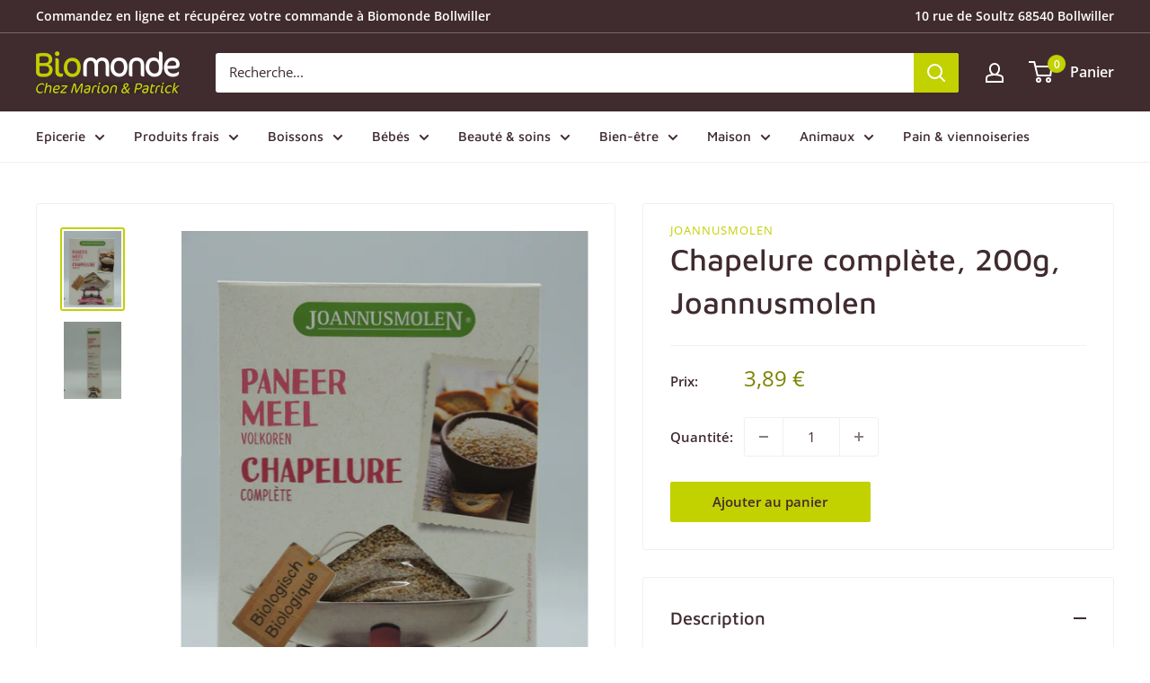

--- FILE ---
content_type: text/html; charset=utf-8
request_url: https://www.magasin-bio-bollwiller.fr/products/chapelure-complete-200g-joannusmolen
body_size: 27077
content:
<!doctype html>

<html class="no-js" lang="fr">
  <head>
    <meta charset="utf-8">
    <meta name="viewport" content="width=device-width, initial-scale=1.0, height=device-height, minimum-scale=1.0, maximum-scale=5.0">
    <meta name="theme-color" content="#c2d100"><title>Chapelure complète, 200g, Joannusmolen
</title><meta name="description" content="  La chapelure Joannusmolen, préparée à base de biscottes moulues, enrobe tous vos aliments d&#39;une fine croûte croustillante"><link rel="canonical" href="https://www.magasin-bio-bollwiller.fr/products/chapelure-complete-200g-joannusmolen"><link rel="shortcut icon" href="//www.magasin-bio-bollwiller.fr/cdn/shop/files/logo-biomonde_96x96.png?v=1616063907" type="image/png"><link rel="preload" as="style" href="//www.magasin-bio-bollwiller.fr/cdn/shop/t/2/assets/theme.css?v=65411489525272858301643187808">
    <link rel="preload" as="script" href="//www.magasin-bio-bollwiller.fr/cdn/shop/t/2/assets/theme.min.js?v=179888015173842073021642697548">
    <link rel="preconnect" href="https://cdn.shopify.com">
    <link rel="preconnect" href="https://fonts.shopifycdn.com">
    <link rel="dns-prefetch" href="https://productreviews.shopifycdn.com">
    <link rel="dns-prefetch" href="https://ajax.googleapis.com">
    <link rel="dns-prefetch" href="https://maps.googleapis.com">
    <link rel="dns-prefetch" href="https://maps.gstatic.com">

    <meta property="og:type" content="product">
  <meta property="og:title" content="Chapelure complète, 200g, Joannusmolen"><meta property="og:image" content="http://www.magasin-bio-bollwiller.fr/cdn/shop/products/DSCN7234.jpg?v=1629901886">
    <meta property="og:image:secure_url" content="https://www.magasin-bio-bollwiller.fr/cdn/shop/products/DSCN7234.jpg?v=1629901886">
    <meta property="og:image:width" content="3000">
    <meta property="og:image:height" content="4000"><meta property="product:price:amount" content="3,89">
  <meta property="product:price:currency" content="EUR"><meta property="og:description" content="  La chapelure Joannusmolen, préparée à base de biscottes moulues, enrobe tous vos aliments d&#39;une fine croûte croustillante"><meta property="og:url" content="https://www.magasin-bio-bollwiller.fr/products/chapelure-complete-200g-joannusmolen">
<meta property="og:site_name" content="Biomonde Bollwiller"><meta name="twitter:card" content="summary"><meta name="twitter:title" content="Chapelure complète, 200g, Joannusmolen">
  <meta name="twitter:description" content=" 
La chapelure Joannusmolen, préparée à base de biscottes moulues, enrobe tous vos aliments d&#39;une fine croûte croustillante">
  <meta name="twitter:image" content="https://www.magasin-bio-bollwiller.fr/cdn/shop/products/DSCN7234_600x600_crop_center.jpg?v=1629901886">
    <link rel="preload" href="//www.magasin-bio-bollwiller.fr/cdn/fonts/maven_pro/mavenpro_n5.ce007c5b78ce56cdb6d8a7dfd4b878f24918d849.woff2" as="font" type="font/woff2" crossorigin>
<link rel="preload" href="//www.magasin-bio-bollwiller.fr/cdn/fonts/open_sans/opensans_n4.c32e4d4eca5273f6d4ee95ddf54b5bbb75fc9b61.woff2" as="font" type="font/woff2" crossorigin>

<style>
  @font-face {
  font-family: "Maven Pro";
  font-weight: 500;
  font-style: normal;
  font-display: swap;
  src: url("//www.magasin-bio-bollwiller.fr/cdn/fonts/maven_pro/mavenpro_n5.ce007c5b78ce56cdb6d8a7dfd4b878f24918d849.woff2") format("woff2"),
       url("//www.magasin-bio-bollwiller.fr/cdn/fonts/maven_pro/mavenpro_n5.78e546abb11d6cec06c98294cd91a76466b42d41.woff") format("woff");
}

  @font-face {
  font-family: "Open Sans";
  font-weight: 400;
  font-style: normal;
  font-display: swap;
  src: url("//www.magasin-bio-bollwiller.fr/cdn/fonts/open_sans/opensans_n4.c32e4d4eca5273f6d4ee95ddf54b5bbb75fc9b61.woff2") format("woff2"),
       url("//www.magasin-bio-bollwiller.fr/cdn/fonts/open_sans/opensans_n4.5f3406f8d94162b37bfa232b486ac93ee892406d.woff") format("woff");
}

@font-face {
  font-family: "Open Sans";
  font-weight: 600;
  font-style: normal;
  font-display: swap;
  src: url("//www.magasin-bio-bollwiller.fr/cdn/fonts/open_sans/opensans_n6.15aeff3c913c3fe570c19cdfeed14ce10d09fb08.woff2") format("woff2"),
       url("//www.magasin-bio-bollwiller.fr/cdn/fonts/open_sans/opensans_n6.14bef14c75f8837a87f70ce22013cb146ee3e9f3.woff") format("woff");
}



  @font-face {
  font-family: "Open Sans";
  font-weight: 700;
  font-style: normal;
  font-display: swap;
  src: url("//www.magasin-bio-bollwiller.fr/cdn/fonts/open_sans/opensans_n7.a9393be1574ea8606c68f4441806b2711d0d13e4.woff2") format("woff2"),
       url("//www.magasin-bio-bollwiller.fr/cdn/fonts/open_sans/opensans_n7.7b8af34a6ebf52beb1a4c1d8c73ad6910ec2e553.woff") format("woff");
}

  @font-face {
  font-family: "Open Sans";
  font-weight: 400;
  font-style: italic;
  font-display: swap;
  src: url("//www.magasin-bio-bollwiller.fr/cdn/fonts/open_sans/opensans_i4.6f1d45f7a46916cc95c694aab32ecbf7509cbf33.woff2") format("woff2"),
       url("//www.magasin-bio-bollwiller.fr/cdn/fonts/open_sans/opensans_i4.4efaa52d5a57aa9a57c1556cc2b7465d18839daa.woff") format("woff");
}

  @font-face {
  font-family: "Open Sans";
  font-weight: 700;
  font-style: italic;
  font-display: swap;
  src: url("//www.magasin-bio-bollwiller.fr/cdn/fonts/open_sans/opensans_i7.916ced2e2ce15f7fcd95d196601a15e7b89ee9a4.woff2") format("woff2"),
       url("//www.magasin-bio-bollwiller.fr/cdn/fonts/open_sans/opensans_i7.99a9cff8c86ea65461de497ade3d515a98f8b32a.woff") format("woff");
}


  :root {
    --default-text-font-size : 15px;
    --base-text-font-size    : 15px;
    --heading-font-family    : "Maven Pro", sans-serif;
    --heading-font-weight    : 500;
    --heading-font-style     : normal;
    --text-font-family       : "Open Sans", sans-serif;
    --text-font-weight       : 400;
    --text-font-style        : normal;
    --text-font-bolder-weight: 600;
    --text-link-decoration   : underline;

    --text-color               : #3a2a2f;
    --text-color-rgb           : 58, 42, 47;
    --heading-color            : #402b2f;
    --border-color             : #f5eeef;
    --border-color-rgb         : 245, 238, 239;
    --form-border-color        : #ecdee0;
    --accent-color             : #c2d100;
    --accent-color-rgb         : 194, 209, 0;
    --link-color               : #c2d100;
    --link-color-hover         : #7b8400;
    --background               : #ffffff;
    --secondary-background     : #ffffff;
    --secondary-background-rgb : 255, 255, 255;
    --accent-background        : rgba(194, 209, 0, 0.08);

    --input-background: #ffffff;

    --error-color       : #f71b1b;
    --error-background  : rgba(247, 27, 27, 0.07);
    --success-color     : #48b448;
    --success-background: rgba(72, 180, 72, 0.11);

    --primary-button-background      : #c2d100;
    --primary-button-background-rgb  : 194, 209, 0;
    --primary-button-text-color      : #402b2f;
    --secondary-button-background    : #402b2f;
    --secondary-button-background-rgb: 64, 43, 47;
    --secondary-button-text-color    : #c2d100;

    --header-background      : #402b2f;
    --header-text-color      : #ffffff;
    --header-light-text-color: #f5eeef;
    --header-border-color    : rgba(245, 238, 239, 0.3);
    --header-accent-color    : #c2d100;

    --footer-background-color:    #402b2f;
    --footer-heading-text-color:  #ffffff;
    --footer-body-text-color:     #ffffff;
    --footer-body-text-color-rgb: 255, 255, 255;
    --footer-accent-color:        #c2d100;
    --footer-accent-color-rgb:    194, 209, 0;
    --footer-border:              none;
    
    --flickity-arrow-color: #cfaeb3;--product-on-sale-accent           : #b71b39;
    --product-on-sale-accent-rgb       : 183, 27, 57;
    --product-on-sale-color            : #ffffff;
    --product-in-stock-color           : #008a00;
    --product-low-stock-color          : #b71b39;
    --product-sold-out-color           : #b19fa3;
    --product-custom-label-1-background: #3a2a2f;
    --product-custom-label-1-color     : #ffffff;
    --product-custom-label-2-background: #a95ebe;
    --product-custom-label-2-color     : #ffffff;
    --product-review-star-color        : #ffb647;

    --mobile-container-gutter : 20px;
    --desktop-container-gutter: 40px;
  }
</style>

<script>
  // IE11 does not have support for CSS variables, so we have to polyfill them
  if (!(((window || {}).CSS || {}).supports && window.CSS.supports('(--a: 0)'))) {
    const script = document.createElement('script');
    script.type = 'text/javascript';
    script.src = 'https://cdn.jsdelivr.net/npm/css-vars-ponyfill@2';
    script.onload = function() {
      cssVars({});
    };

    document.getElementsByTagName('head')[0].appendChild(script);
  }
</script>


    <script>window.performance && window.performance.mark && window.performance.mark('shopify.content_for_header.start');</script><meta id="shopify-digital-wallet" name="shopify-digital-wallet" content="/55437525200/digital_wallets/dialog">
<link rel="alternate" type="application/json+oembed" href="https://www.magasin-bio-bollwiller.fr/products/chapelure-complete-200g-joannusmolen.oembed">
<script async="async" src="/checkouts/internal/preloads.js?locale=fr-FR"></script>
<script id="shopify-features" type="application/json">{"accessToken":"6f576f0f322081bfdb068a51cceedc7b","betas":["rich-media-storefront-analytics"],"domain":"www.magasin-bio-bollwiller.fr","predictiveSearch":true,"shopId":55437525200,"locale":"fr"}</script>
<script>var Shopify = Shopify || {};
Shopify.shop = "biomonde-bollwiller.myshopify.com";
Shopify.locale = "fr";
Shopify.currency = {"active":"EUR","rate":"1.0"};
Shopify.country = "FR";
Shopify.theme = {"name":"Biomonde Bollwiller - Warehouse","id":120803459280,"schema_name":"Warehouse","schema_version":"1.16.6","theme_store_id":871,"role":"main"};
Shopify.theme.handle = "null";
Shopify.theme.style = {"id":null,"handle":null};
Shopify.cdnHost = "www.magasin-bio-bollwiller.fr/cdn";
Shopify.routes = Shopify.routes || {};
Shopify.routes.root = "/";</script>
<script type="module">!function(o){(o.Shopify=o.Shopify||{}).modules=!0}(window);</script>
<script>!function(o){function n(){var o=[];function n(){o.push(Array.prototype.slice.apply(arguments))}return n.q=o,n}var t=o.Shopify=o.Shopify||{};t.loadFeatures=n(),t.autoloadFeatures=n()}(window);</script>
<script id="shop-js-analytics" type="application/json">{"pageType":"product"}</script>
<script defer="defer" async type="module" src="//www.magasin-bio-bollwiller.fr/cdn/shopifycloud/shop-js/modules/v2/client.init-shop-cart-sync_INwxTpsh.fr.esm.js"></script>
<script defer="defer" async type="module" src="//www.magasin-bio-bollwiller.fr/cdn/shopifycloud/shop-js/modules/v2/chunk.common_YNAa1F1g.esm.js"></script>
<script type="module">
  await import("//www.magasin-bio-bollwiller.fr/cdn/shopifycloud/shop-js/modules/v2/client.init-shop-cart-sync_INwxTpsh.fr.esm.js");
await import("//www.magasin-bio-bollwiller.fr/cdn/shopifycloud/shop-js/modules/v2/chunk.common_YNAa1F1g.esm.js");

  window.Shopify.SignInWithShop?.initShopCartSync?.({"fedCMEnabled":true,"windoidEnabled":true});

</script>
<script id="__st">var __st={"a":55437525200,"offset":3600,"reqid":"9bb6efea-f788-4704-bc98-78e93608cb57-1769001520","pageurl":"www.magasin-bio-bollwiller.fr\/products\/chapelure-complete-200g-joannusmolen","u":"12f66ee483b6","p":"product","rtyp":"product","rid":6739573702864};</script>
<script>window.ShopifyPaypalV4VisibilityTracking = true;</script>
<script id="captcha-bootstrap">!function(){'use strict';const t='contact',e='account',n='new_comment',o=[[t,t],['blogs',n],['comments',n],[t,'customer']],c=[[e,'customer_login'],[e,'guest_login'],[e,'recover_customer_password'],[e,'create_customer']],r=t=>t.map((([t,e])=>`form[action*='/${t}']:not([data-nocaptcha='true']) input[name='form_type'][value='${e}']`)).join(','),a=t=>()=>t?[...document.querySelectorAll(t)].map((t=>t.form)):[];function s(){const t=[...o],e=r(t);return a(e)}const i='password',u='form_key',d=['recaptcha-v3-token','g-recaptcha-response','h-captcha-response',i],f=()=>{try{return window.sessionStorage}catch{return}},m='__shopify_v',_=t=>t.elements[u];function p(t,e,n=!1){try{const o=window.sessionStorage,c=JSON.parse(o.getItem(e)),{data:r}=function(t){const{data:e,action:n}=t;return t[m]||n?{data:e,action:n}:{data:t,action:n}}(c);for(const[e,n]of Object.entries(r))t.elements[e]&&(t.elements[e].value=n);n&&o.removeItem(e)}catch(o){console.error('form repopulation failed',{error:o})}}const l='form_type',E='cptcha';function T(t){t.dataset[E]=!0}const w=window,h=w.document,L='Shopify',v='ce_forms',y='captcha';let A=!1;((t,e)=>{const n=(g='f06e6c50-85a8-45c8-87d0-21a2b65856fe',I='https://cdn.shopify.com/shopifycloud/storefront-forms-hcaptcha/ce_storefront_forms_captcha_hcaptcha.v1.5.2.iife.js',D={infoText:'Protégé par hCaptcha',privacyText:'Confidentialité',termsText:'Conditions'},(t,e,n)=>{const o=w[L][v],c=o.bindForm;if(c)return c(t,g,e,D).then(n);var r;o.q.push([[t,g,e,D],n]),r=I,A||(h.body.append(Object.assign(h.createElement('script'),{id:'captcha-provider',async:!0,src:r})),A=!0)});var g,I,D;w[L]=w[L]||{},w[L][v]=w[L][v]||{},w[L][v].q=[],w[L][y]=w[L][y]||{},w[L][y].protect=function(t,e){n(t,void 0,e),T(t)},Object.freeze(w[L][y]),function(t,e,n,w,h,L){const[v,y,A,g]=function(t,e,n){const i=e?o:[],u=t?c:[],d=[...i,...u],f=r(d),m=r(i),_=r(d.filter((([t,e])=>n.includes(e))));return[a(f),a(m),a(_),s()]}(w,h,L),I=t=>{const e=t.target;return e instanceof HTMLFormElement?e:e&&e.form},D=t=>v().includes(t);t.addEventListener('submit',(t=>{const e=I(t);if(!e)return;const n=D(e)&&!e.dataset.hcaptchaBound&&!e.dataset.recaptchaBound,o=_(e),c=g().includes(e)&&(!o||!o.value);(n||c)&&t.preventDefault(),c&&!n&&(function(t){try{if(!f())return;!function(t){const e=f();if(!e)return;const n=_(t);if(!n)return;const o=n.value;o&&e.removeItem(o)}(t);const e=Array.from(Array(32),(()=>Math.random().toString(36)[2])).join('');!function(t,e){_(t)||t.append(Object.assign(document.createElement('input'),{type:'hidden',name:u})),t.elements[u].value=e}(t,e),function(t,e){const n=f();if(!n)return;const o=[...t.querySelectorAll(`input[type='${i}']`)].map((({name:t})=>t)),c=[...d,...o],r={};for(const[a,s]of new FormData(t).entries())c.includes(a)||(r[a]=s);n.setItem(e,JSON.stringify({[m]:1,action:t.action,data:r}))}(t,e)}catch(e){console.error('failed to persist form',e)}}(e),e.submit())}));const S=(t,e)=>{t&&!t.dataset[E]&&(n(t,e.some((e=>e===t))),T(t))};for(const o of['focusin','change'])t.addEventListener(o,(t=>{const e=I(t);D(e)&&S(e,y())}));const B=e.get('form_key'),M=e.get(l),P=B&&M;t.addEventListener('DOMContentLoaded',(()=>{const t=y();if(P)for(const e of t)e.elements[l].value===M&&p(e,B);[...new Set([...A(),...v().filter((t=>'true'===t.dataset.shopifyCaptcha))])].forEach((e=>S(e,t)))}))}(h,new URLSearchParams(w.location.search),n,t,e,['guest_login'])})(!0,!0)}();</script>
<script integrity="sha256-4kQ18oKyAcykRKYeNunJcIwy7WH5gtpwJnB7kiuLZ1E=" data-source-attribution="shopify.loadfeatures" defer="defer" src="//www.magasin-bio-bollwiller.fr/cdn/shopifycloud/storefront/assets/storefront/load_feature-a0a9edcb.js" crossorigin="anonymous"></script>
<script data-source-attribution="shopify.dynamic_checkout.dynamic.init">var Shopify=Shopify||{};Shopify.PaymentButton=Shopify.PaymentButton||{isStorefrontPortableWallets:!0,init:function(){window.Shopify.PaymentButton.init=function(){};var t=document.createElement("script");t.src="https://www.magasin-bio-bollwiller.fr/cdn/shopifycloud/portable-wallets/latest/portable-wallets.fr.js",t.type="module",document.head.appendChild(t)}};
</script>
<script data-source-attribution="shopify.dynamic_checkout.buyer_consent">
  function portableWalletsHideBuyerConsent(e){var t=document.getElementById("shopify-buyer-consent"),n=document.getElementById("shopify-subscription-policy-button");t&&n&&(t.classList.add("hidden"),t.setAttribute("aria-hidden","true"),n.removeEventListener("click",e))}function portableWalletsShowBuyerConsent(e){var t=document.getElementById("shopify-buyer-consent"),n=document.getElementById("shopify-subscription-policy-button");t&&n&&(t.classList.remove("hidden"),t.removeAttribute("aria-hidden"),n.addEventListener("click",e))}window.Shopify?.PaymentButton&&(window.Shopify.PaymentButton.hideBuyerConsent=portableWalletsHideBuyerConsent,window.Shopify.PaymentButton.showBuyerConsent=portableWalletsShowBuyerConsent);
</script>
<script data-source-attribution="shopify.dynamic_checkout.cart.bootstrap">document.addEventListener("DOMContentLoaded",(function(){function t(){return document.querySelector("shopify-accelerated-checkout-cart, shopify-accelerated-checkout")}if(t())Shopify.PaymentButton.init();else{new MutationObserver((function(e,n){t()&&(Shopify.PaymentButton.init(),n.disconnect())})).observe(document.body,{childList:!0,subtree:!0})}}));
</script>
<script id='scb4127' type='text/javascript' async='' src='https://www.magasin-bio-bollwiller.fr/cdn/shopifycloud/privacy-banner/storefront-banner.js'></script>
<script>window.performance && window.performance.mark && window.performance.mark('shopify.content_for_header.end');</script>

    <link rel="stylesheet" href="//www.magasin-bio-bollwiller.fr/cdn/shop/t/2/assets/theme.css?v=65411489525272858301643187808">

    
  <script type="application/ld+json">
  {
    "@context": "http://schema.org",
    "@type": "Product",
    "offers": [{
          "@type": "Offer","name": "Chapelure complète, 200g, Joannusmolen","availability":"https://schema.org/InStock",
          "price": 3.89,
          "priceCurrency": "EUR",
          "priceValidUntil": "2026-01-31","url": "/products/chapelure-complete-200g-joannusmolen?variant=40103728480464"
        }
],
    "brand": {
      "name": "Joannusmolen"
    },
    "name": "Chapelure complète, 200g, Joannusmolen",
    "description": " \nLa chapelure Joannusmolen, préparée à base de biscottes moulues, enrobe tous vos aliments d'une fine croûte croustillante",
    "category": "",
    "url": "/products/chapelure-complete-200g-joannusmolen",
    "sku": "",
    "image": {
      "@type": "ImageObject",
      "url": "https://www.magasin-bio-bollwiller.fr/cdn/shop/products/DSCN7234_1024x.jpg?v=1629901886",
      "image": "https://www.magasin-bio-bollwiller.fr/cdn/shop/products/DSCN7234_1024x.jpg?v=1629901886",
      "name": "Chapelure complète, 200g, Joannusmolen",
      "width": "1024",
      "height": "1024"
    }
  }
  </script>



  <script type="application/ld+json">
  {
    "@context": "http://schema.org",
    "@type": "BreadcrumbList",
  "itemListElement": [{
      "@type": "ListItem",
      "position": 1,
      "name": "Accueil",
      "item": "https://www.magasin-bio-bollwiller.fr"
    },{
          "@type": "ListItem",
          "position": 2,
          "name": "Chapelure complète, 200g, Joannusmolen",
          "item": "https://www.magasin-bio-bollwiller.fr/products/chapelure-complete-200g-joannusmolen"
        }]
  }
  </script>

<script type="application/ld+json">
    {
      "@context" : "http://schema.org",
      "@type" : "LocalBusiness",
  "name" : "Biomonde Bollwiller",
  "address" : {
      "@type": "PostalAddress",
      "streetAddress" : "10 rue de Soultz",
      "addressLocality" : "Bollwiller",
      "postalCode": "68540",
      "addressCountry": "FR"
    },
  "url" : "https://www.magasin-bio-bollwiller.fr",
  "telephone" : "+33987158347",
  "sameAs" : [
"https://www.facebook.com/biomondeBollwiller",
"https://www.instagram.com/biomondebollwiller"
  ],
"openingHours" : 
      "Mo-Sa 09:00-19:00"
}
</script>


    <script>
      // This allows to expose several variables to the global scope, to be used in scripts
      window.theme = {
        pageType: "product",
        cartCount: 0,
        moneyFormat: "{{amount_with_comma_separator}} €",
        moneyWithCurrencyFormat: "{{amount_with_comma_separator}} € EUR",
        showDiscount: true,
        discountMode: "percentage",
        searchMode: "product",
        searchUnavailableProducts: "last",
        cartType: "drawer"
      };

      window.routes = {
        rootUrl: "\/",
        rootUrlWithoutSlash: '',
        cartUrl: "\/cart",
        cartAddUrl: "\/cart\/add",
        cartChangeUrl: "\/cart\/change",
        searchUrl: "\/search",
        productRecommendationsUrl: "\/recommendations\/products"
      };

      window.languages = {
        productRegularPrice: "Prix normal",
        productSalePrice: "Prix réduit",
        collectionOnSaleLabel: "-{{savings}}",
        productFormUnavailable: "Indisponible",
        productFormAddToCart: "Ajouter au panier",
        productFormSoldOut: "Rupture de stock",
        productAdded: "Le produit a été ajouté au panier",
        productAddedShort: "Ajouté !",
        shippingEstimatorNoResults: "Nous ne livrons pas à votre adresse.",
        shippingEstimatorOneResult: "Il y a une option de livraison disponible :",
        shippingEstimatorMultipleResults: "Il y a {{count}} options de livraison disponibles :",
        shippingEstimatorErrors: "Une erreur s\u0026#39;est produite :",
        cartTermsConfirm: "Vous devez accepter les conditions générales de vente pour continuer"
      };

      window.lazySizesConfig = {
        loadHidden: false,
        hFac: 0.8,
        expFactor: 3,
        customMedia: {
          '--phone': '(max-width: 640px)',
          '--tablet': '(min-width: 641px) and (max-width: 1023px)',
          '--lap': '(min-width: 1024px)'
        }
      };

      document.documentElement.className = document.documentElement.className.replace('no-js', 'js');
    </script><script src="//www.magasin-bio-bollwiller.fr/cdn/shop/t/2/assets/theme.min.js?v=179888015173842073021642697548" defer></script>
    <script src="//www.magasin-bio-bollwiller.fr/cdn/shop/t/2/assets/custom.js?v=39721950494006294231631787242" defer></script><script>
        (function () {
          window.onpageshow = function() {
            // We force re-freshing the cart content onpageshow, as most browsers will serve a cache copy when hitting the
            // back button, which cause staled data
            document.documentElement.dispatchEvent(new CustomEvent('cart:refresh', {
              bubbles: true,
              detail: {scrollToTop: false}
            }));
          };
        })();
      </script><link href="https://monorail-edge.shopifysvc.com" rel="dns-prefetch">
<script>(function(){if ("sendBeacon" in navigator && "performance" in window) {try {var session_token_from_headers = performance.getEntriesByType('navigation')[0].serverTiming.find(x => x.name == '_s').description;} catch {var session_token_from_headers = undefined;}var session_cookie_matches = document.cookie.match(/_shopify_s=([^;]*)/);var session_token_from_cookie = session_cookie_matches && session_cookie_matches.length === 2 ? session_cookie_matches[1] : "";var session_token = session_token_from_headers || session_token_from_cookie || "";function handle_abandonment_event(e) {var entries = performance.getEntries().filter(function(entry) {return /monorail-edge.shopifysvc.com/.test(entry.name);});if (!window.abandonment_tracked && entries.length === 0) {window.abandonment_tracked = true;var currentMs = Date.now();var navigation_start = performance.timing.navigationStart;var payload = {shop_id: 55437525200,url: window.location.href,navigation_start,duration: currentMs - navigation_start,session_token,page_type: "product"};window.navigator.sendBeacon("https://monorail-edge.shopifysvc.com/v1/produce", JSON.stringify({schema_id: "online_store_buyer_site_abandonment/1.1",payload: payload,metadata: {event_created_at_ms: currentMs,event_sent_at_ms: currentMs}}));}}window.addEventListener('pagehide', handle_abandonment_event);}}());</script>
<script id="web-pixels-manager-setup">(function e(e,d,r,n,o){if(void 0===o&&(o={}),!Boolean(null===(a=null===(i=window.Shopify)||void 0===i?void 0:i.analytics)||void 0===a?void 0:a.replayQueue)){var i,a;window.Shopify=window.Shopify||{};var t=window.Shopify;t.analytics=t.analytics||{};var s=t.analytics;s.replayQueue=[],s.publish=function(e,d,r){return s.replayQueue.push([e,d,r]),!0};try{self.performance.mark("wpm:start")}catch(e){}var l=function(){var e={modern:/Edge?\/(1{2}[4-9]|1[2-9]\d|[2-9]\d{2}|\d{4,})\.\d+(\.\d+|)|Firefox\/(1{2}[4-9]|1[2-9]\d|[2-9]\d{2}|\d{4,})\.\d+(\.\d+|)|Chrom(ium|e)\/(9{2}|\d{3,})\.\d+(\.\d+|)|(Maci|X1{2}).+ Version\/(15\.\d+|(1[6-9]|[2-9]\d|\d{3,})\.\d+)([,.]\d+|)( \(\w+\)|)( Mobile\/\w+|) Safari\/|Chrome.+OPR\/(9{2}|\d{3,})\.\d+\.\d+|(CPU[ +]OS|iPhone[ +]OS|CPU[ +]iPhone|CPU IPhone OS|CPU iPad OS)[ +]+(15[._]\d+|(1[6-9]|[2-9]\d|\d{3,})[._]\d+)([._]\d+|)|Android:?[ /-](13[3-9]|1[4-9]\d|[2-9]\d{2}|\d{4,})(\.\d+|)(\.\d+|)|Android.+Firefox\/(13[5-9]|1[4-9]\d|[2-9]\d{2}|\d{4,})\.\d+(\.\d+|)|Android.+Chrom(ium|e)\/(13[3-9]|1[4-9]\d|[2-9]\d{2}|\d{4,})\.\d+(\.\d+|)|SamsungBrowser\/([2-9]\d|\d{3,})\.\d+/,legacy:/Edge?\/(1[6-9]|[2-9]\d|\d{3,})\.\d+(\.\d+|)|Firefox\/(5[4-9]|[6-9]\d|\d{3,})\.\d+(\.\d+|)|Chrom(ium|e)\/(5[1-9]|[6-9]\d|\d{3,})\.\d+(\.\d+|)([\d.]+$|.*Safari\/(?![\d.]+ Edge\/[\d.]+$))|(Maci|X1{2}).+ Version\/(10\.\d+|(1[1-9]|[2-9]\d|\d{3,})\.\d+)([,.]\d+|)( \(\w+\)|)( Mobile\/\w+|) Safari\/|Chrome.+OPR\/(3[89]|[4-9]\d|\d{3,})\.\d+\.\d+|(CPU[ +]OS|iPhone[ +]OS|CPU[ +]iPhone|CPU IPhone OS|CPU iPad OS)[ +]+(10[._]\d+|(1[1-9]|[2-9]\d|\d{3,})[._]\d+)([._]\d+|)|Android:?[ /-](13[3-9]|1[4-9]\d|[2-9]\d{2}|\d{4,})(\.\d+|)(\.\d+|)|Mobile Safari.+OPR\/([89]\d|\d{3,})\.\d+\.\d+|Android.+Firefox\/(13[5-9]|1[4-9]\d|[2-9]\d{2}|\d{4,})\.\d+(\.\d+|)|Android.+Chrom(ium|e)\/(13[3-9]|1[4-9]\d|[2-9]\d{2}|\d{4,})\.\d+(\.\d+|)|Android.+(UC? ?Browser|UCWEB|U3)[ /]?(15\.([5-9]|\d{2,})|(1[6-9]|[2-9]\d|\d{3,})\.\d+)\.\d+|SamsungBrowser\/(5\.\d+|([6-9]|\d{2,})\.\d+)|Android.+MQ{2}Browser\/(14(\.(9|\d{2,})|)|(1[5-9]|[2-9]\d|\d{3,})(\.\d+|))(\.\d+|)|K[Aa][Ii]OS\/(3\.\d+|([4-9]|\d{2,})\.\d+)(\.\d+|)/},d=e.modern,r=e.legacy,n=navigator.userAgent;return n.match(d)?"modern":n.match(r)?"legacy":"unknown"}(),u="modern"===l?"modern":"legacy",c=(null!=n?n:{modern:"",legacy:""})[u],f=function(e){return[e.baseUrl,"/wpm","/b",e.hashVersion,"modern"===e.buildTarget?"m":"l",".js"].join("")}({baseUrl:d,hashVersion:r,buildTarget:u}),m=function(e){var d=e.version,r=e.bundleTarget,n=e.surface,o=e.pageUrl,i=e.monorailEndpoint;return{emit:function(e){var a=e.status,t=e.errorMsg,s=(new Date).getTime(),l=JSON.stringify({metadata:{event_sent_at_ms:s},events:[{schema_id:"web_pixels_manager_load/3.1",payload:{version:d,bundle_target:r,page_url:o,status:a,surface:n,error_msg:t},metadata:{event_created_at_ms:s}}]});if(!i)return console&&console.warn&&console.warn("[Web Pixels Manager] No Monorail endpoint provided, skipping logging."),!1;try{return self.navigator.sendBeacon.bind(self.navigator)(i,l)}catch(e){}var u=new XMLHttpRequest;try{return u.open("POST",i,!0),u.setRequestHeader("Content-Type","text/plain"),u.send(l),!0}catch(e){return console&&console.warn&&console.warn("[Web Pixels Manager] Got an unhandled error while logging to Monorail."),!1}}}}({version:r,bundleTarget:l,surface:e.surface,pageUrl:self.location.href,monorailEndpoint:e.monorailEndpoint});try{o.browserTarget=l,function(e){var d=e.src,r=e.async,n=void 0===r||r,o=e.onload,i=e.onerror,a=e.sri,t=e.scriptDataAttributes,s=void 0===t?{}:t,l=document.createElement("script"),u=document.querySelector("head"),c=document.querySelector("body");if(l.async=n,l.src=d,a&&(l.integrity=a,l.crossOrigin="anonymous"),s)for(var f in s)if(Object.prototype.hasOwnProperty.call(s,f))try{l.dataset[f]=s[f]}catch(e){}if(o&&l.addEventListener("load",o),i&&l.addEventListener("error",i),u)u.appendChild(l);else{if(!c)throw new Error("Did not find a head or body element to append the script");c.appendChild(l)}}({src:f,async:!0,onload:function(){if(!function(){var e,d;return Boolean(null===(d=null===(e=window.Shopify)||void 0===e?void 0:e.analytics)||void 0===d?void 0:d.initialized)}()){var d=window.webPixelsManager.init(e)||void 0;if(d){var r=window.Shopify.analytics;r.replayQueue.forEach((function(e){var r=e[0],n=e[1],o=e[2];d.publishCustomEvent(r,n,o)})),r.replayQueue=[],r.publish=d.publishCustomEvent,r.visitor=d.visitor,r.initialized=!0}}},onerror:function(){return m.emit({status:"failed",errorMsg:"".concat(f," has failed to load")})},sri:function(e){var d=/^sha384-[A-Za-z0-9+/=]+$/;return"string"==typeof e&&d.test(e)}(c)?c:"",scriptDataAttributes:o}),m.emit({status:"loading"})}catch(e){m.emit({status:"failed",errorMsg:(null==e?void 0:e.message)||"Unknown error"})}}})({shopId: 55437525200,storefrontBaseUrl: "https://www.magasin-bio-bollwiller.fr",extensionsBaseUrl: "https://extensions.shopifycdn.com/cdn/shopifycloud/web-pixels-manager",monorailEndpoint: "https://monorail-edge.shopifysvc.com/unstable/produce_batch",surface: "storefront-renderer",enabledBetaFlags: ["2dca8a86"],webPixelsConfigList: [{"id":"176914763","eventPayloadVersion":"v1","runtimeContext":"LAX","scriptVersion":"1","type":"CUSTOM","privacyPurposes":["ANALYTICS"],"name":"Google Analytics tag (migrated)"},{"id":"shopify-app-pixel","configuration":"{}","eventPayloadVersion":"v1","runtimeContext":"STRICT","scriptVersion":"0450","apiClientId":"shopify-pixel","type":"APP","privacyPurposes":["ANALYTICS","MARKETING"]},{"id":"shopify-custom-pixel","eventPayloadVersion":"v1","runtimeContext":"LAX","scriptVersion":"0450","apiClientId":"shopify-pixel","type":"CUSTOM","privacyPurposes":["ANALYTICS","MARKETING"]}],isMerchantRequest: false,initData: {"shop":{"name":"Biomonde Bollwiller","paymentSettings":{"currencyCode":"EUR"},"myshopifyDomain":"biomonde-bollwiller.myshopify.com","countryCode":"FR","storefrontUrl":"https:\/\/www.magasin-bio-bollwiller.fr"},"customer":null,"cart":null,"checkout":null,"productVariants":[{"price":{"amount":3.89,"currencyCode":"EUR"},"product":{"title":"Chapelure complète, 200g, Joannusmolen","vendor":"Joannusmolen","id":"6739573702864","untranslatedTitle":"Chapelure complète, 200g, Joannusmolen","url":"\/products\/chapelure-complete-200g-joannusmolen","type":""},"id":"40103728480464","image":{"src":"\/\/www.magasin-bio-bollwiller.fr\/cdn\/shop\/products\/DSCN7234.jpg?v=1629901886"},"sku":"","title":"Default Title","untranslatedTitle":"Default Title"}],"purchasingCompany":null},},"https://www.magasin-bio-bollwiller.fr/cdn","fcfee988w5aeb613cpc8e4bc33m6693e112",{"modern":"","legacy":""},{"shopId":"55437525200","storefrontBaseUrl":"https:\/\/www.magasin-bio-bollwiller.fr","extensionBaseUrl":"https:\/\/extensions.shopifycdn.com\/cdn\/shopifycloud\/web-pixels-manager","surface":"storefront-renderer","enabledBetaFlags":"[\"2dca8a86\"]","isMerchantRequest":"false","hashVersion":"fcfee988w5aeb613cpc8e4bc33m6693e112","publish":"custom","events":"[[\"page_viewed\",{}],[\"product_viewed\",{\"productVariant\":{\"price\":{\"amount\":3.89,\"currencyCode\":\"EUR\"},\"product\":{\"title\":\"Chapelure complète, 200g, Joannusmolen\",\"vendor\":\"Joannusmolen\",\"id\":\"6739573702864\",\"untranslatedTitle\":\"Chapelure complète, 200g, Joannusmolen\",\"url\":\"\/products\/chapelure-complete-200g-joannusmolen\",\"type\":\"\"},\"id\":\"40103728480464\",\"image\":{\"src\":\"\/\/www.magasin-bio-bollwiller.fr\/cdn\/shop\/products\/DSCN7234.jpg?v=1629901886\"},\"sku\":\"\",\"title\":\"Default Title\",\"untranslatedTitle\":\"Default Title\"}}]]"});</script><script>
  window.ShopifyAnalytics = window.ShopifyAnalytics || {};
  window.ShopifyAnalytics.meta = window.ShopifyAnalytics.meta || {};
  window.ShopifyAnalytics.meta.currency = 'EUR';
  var meta = {"product":{"id":6739573702864,"gid":"gid:\/\/shopify\/Product\/6739573702864","vendor":"Joannusmolen","type":"","handle":"chapelure-complete-200g-joannusmolen","variants":[{"id":40103728480464,"price":389,"name":"Chapelure complète, 200g, Joannusmolen","public_title":null,"sku":""}],"remote":false},"page":{"pageType":"product","resourceType":"product","resourceId":6739573702864,"requestId":"9bb6efea-f788-4704-bc98-78e93608cb57-1769001520"}};
  for (var attr in meta) {
    window.ShopifyAnalytics.meta[attr] = meta[attr];
  }
</script>
<script class="analytics">
  (function () {
    var customDocumentWrite = function(content) {
      var jquery = null;

      if (window.jQuery) {
        jquery = window.jQuery;
      } else if (window.Checkout && window.Checkout.$) {
        jquery = window.Checkout.$;
      }

      if (jquery) {
        jquery('body').append(content);
      }
    };

    var hasLoggedConversion = function(token) {
      if (token) {
        return document.cookie.indexOf('loggedConversion=' + token) !== -1;
      }
      return false;
    }

    var setCookieIfConversion = function(token) {
      if (token) {
        var twoMonthsFromNow = new Date(Date.now());
        twoMonthsFromNow.setMonth(twoMonthsFromNow.getMonth() + 2);

        document.cookie = 'loggedConversion=' + token + '; expires=' + twoMonthsFromNow;
      }
    }

    var trekkie = window.ShopifyAnalytics.lib = window.trekkie = window.trekkie || [];
    if (trekkie.integrations) {
      return;
    }
    trekkie.methods = [
      'identify',
      'page',
      'ready',
      'track',
      'trackForm',
      'trackLink'
    ];
    trekkie.factory = function(method) {
      return function() {
        var args = Array.prototype.slice.call(arguments);
        args.unshift(method);
        trekkie.push(args);
        return trekkie;
      };
    };
    for (var i = 0; i < trekkie.methods.length; i++) {
      var key = trekkie.methods[i];
      trekkie[key] = trekkie.factory(key);
    }
    trekkie.load = function(config) {
      trekkie.config = config || {};
      trekkie.config.initialDocumentCookie = document.cookie;
      var first = document.getElementsByTagName('script')[0];
      var script = document.createElement('script');
      script.type = 'text/javascript';
      script.onerror = function(e) {
        var scriptFallback = document.createElement('script');
        scriptFallback.type = 'text/javascript';
        scriptFallback.onerror = function(error) {
                var Monorail = {
      produce: function produce(monorailDomain, schemaId, payload) {
        var currentMs = new Date().getTime();
        var event = {
          schema_id: schemaId,
          payload: payload,
          metadata: {
            event_created_at_ms: currentMs,
            event_sent_at_ms: currentMs
          }
        };
        return Monorail.sendRequest("https://" + monorailDomain + "/v1/produce", JSON.stringify(event));
      },
      sendRequest: function sendRequest(endpointUrl, payload) {
        // Try the sendBeacon API
        if (window && window.navigator && typeof window.navigator.sendBeacon === 'function' && typeof window.Blob === 'function' && !Monorail.isIos12()) {
          var blobData = new window.Blob([payload], {
            type: 'text/plain'
          });

          if (window.navigator.sendBeacon(endpointUrl, blobData)) {
            return true;
          } // sendBeacon was not successful

        } // XHR beacon

        var xhr = new XMLHttpRequest();

        try {
          xhr.open('POST', endpointUrl);
          xhr.setRequestHeader('Content-Type', 'text/plain');
          xhr.send(payload);
        } catch (e) {
          console.log(e);
        }

        return false;
      },
      isIos12: function isIos12() {
        return window.navigator.userAgent.lastIndexOf('iPhone; CPU iPhone OS 12_') !== -1 || window.navigator.userAgent.lastIndexOf('iPad; CPU OS 12_') !== -1;
      }
    };
    Monorail.produce('monorail-edge.shopifysvc.com',
      'trekkie_storefront_load_errors/1.1',
      {shop_id: 55437525200,
      theme_id: 120803459280,
      app_name: "storefront",
      context_url: window.location.href,
      source_url: "//www.magasin-bio-bollwiller.fr/cdn/s/trekkie.storefront.cd680fe47e6c39ca5d5df5f0a32d569bc48c0f27.min.js"});

        };
        scriptFallback.async = true;
        scriptFallback.src = '//www.magasin-bio-bollwiller.fr/cdn/s/trekkie.storefront.cd680fe47e6c39ca5d5df5f0a32d569bc48c0f27.min.js';
        first.parentNode.insertBefore(scriptFallback, first);
      };
      script.async = true;
      script.src = '//www.magasin-bio-bollwiller.fr/cdn/s/trekkie.storefront.cd680fe47e6c39ca5d5df5f0a32d569bc48c0f27.min.js';
      first.parentNode.insertBefore(script, first);
    };
    trekkie.load(
      {"Trekkie":{"appName":"storefront","development":false,"defaultAttributes":{"shopId":55437525200,"isMerchantRequest":null,"themeId":120803459280,"themeCityHash":"3375986153581103281","contentLanguage":"fr","currency":"EUR","eventMetadataId":"0bc0f6a0-49ad-4a7b-be02-e175b49dc271"},"isServerSideCookieWritingEnabled":true,"monorailRegion":"shop_domain","enabledBetaFlags":["65f19447"]},"Session Attribution":{},"S2S":{"facebookCapiEnabled":false,"source":"trekkie-storefront-renderer","apiClientId":580111}}
    );

    var loaded = false;
    trekkie.ready(function() {
      if (loaded) return;
      loaded = true;

      window.ShopifyAnalytics.lib = window.trekkie;

      var originalDocumentWrite = document.write;
      document.write = customDocumentWrite;
      try { window.ShopifyAnalytics.merchantGoogleAnalytics.call(this); } catch(error) {};
      document.write = originalDocumentWrite;

      window.ShopifyAnalytics.lib.page(null,{"pageType":"product","resourceType":"product","resourceId":6739573702864,"requestId":"9bb6efea-f788-4704-bc98-78e93608cb57-1769001520","shopifyEmitted":true});

      var match = window.location.pathname.match(/checkouts\/(.+)\/(thank_you|post_purchase)/)
      var token = match? match[1]: undefined;
      if (!hasLoggedConversion(token)) {
        setCookieIfConversion(token);
        window.ShopifyAnalytics.lib.track("Viewed Product",{"currency":"EUR","variantId":40103728480464,"productId":6739573702864,"productGid":"gid:\/\/shopify\/Product\/6739573702864","name":"Chapelure complète, 200g, Joannusmolen","price":"3.89","sku":"","brand":"Joannusmolen","variant":null,"category":"","nonInteraction":true,"remote":false},undefined,undefined,{"shopifyEmitted":true});
      window.ShopifyAnalytics.lib.track("monorail:\/\/trekkie_storefront_viewed_product\/1.1",{"currency":"EUR","variantId":40103728480464,"productId":6739573702864,"productGid":"gid:\/\/shopify\/Product\/6739573702864","name":"Chapelure complète, 200g, Joannusmolen","price":"3.89","sku":"","brand":"Joannusmolen","variant":null,"category":"","nonInteraction":true,"remote":false,"referer":"https:\/\/www.magasin-bio-bollwiller.fr\/products\/chapelure-complete-200g-joannusmolen"});
      }
    });


        var eventsListenerScript = document.createElement('script');
        eventsListenerScript.async = true;
        eventsListenerScript.src = "//www.magasin-bio-bollwiller.fr/cdn/shopifycloud/storefront/assets/shop_events_listener-3da45d37.js";
        document.getElementsByTagName('head')[0].appendChild(eventsListenerScript);

})();</script>
  <script>
  if (!window.ga || (window.ga && typeof window.ga !== 'function')) {
    window.ga = function ga() {
      (window.ga.q = window.ga.q || []).push(arguments);
      if (window.Shopify && window.Shopify.analytics && typeof window.Shopify.analytics.publish === 'function') {
        window.Shopify.analytics.publish("ga_stub_called", {}, {sendTo: "google_osp_migration"});
      }
      console.error("Shopify's Google Analytics stub called with:", Array.from(arguments), "\nSee https://help.shopify.com/manual/promoting-marketing/pixels/pixel-migration#google for more information.");
    };
    if (window.Shopify && window.Shopify.analytics && typeof window.Shopify.analytics.publish === 'function') {
      window.Shopify.analytics.publish("ga_stub_initialized", {}, {sendTo: "google_osp_migration"});
    }
  }
</script>
<script
  defer
  src="https://www.magasin-bio-bollwiller.fr/cdn/shopifycloud/perf-kit/shopify-perf-kit-3.0.4.min.js"
  data-application="storefront-renderer"
  data-shop-id="55437525200"
  data-render-region="gcp-us-east1"
  data-page-type="product"
  data-theme-instance-id="120803459280"
  data-theme-name="Warehouse"
  data-theme-version="1.16.6"
  data-monorail-region="shop_domain"
  data-resource-timing-sampling-rate="10"
  data-shs="true"
  data-shs-beacon="true"
  data-shs-export-with-fetch="true"
  data-shs-logs-sample-rate="1"
  data-shs-beacon-endpoint="https://www.magasin-bio-bollwiller.fr/api/collect"
></script>
</head>

  <body class="warehouse--v1 features--animate-zoom template-product " data-instant-intensity="viewport">
    <a href="#main" class="visually-hidden skip-to-content">Passer au contenu</a>
    <span class="loading-bar"></span>

    <div id="shopify-section-announcement-bar" class="shopify-section"><section data-section-id="announcement-bar" data-section-type="announcement-bar" data-section-settings='{
    "showNewsletter": false
  }'><div class="announcement-bar">
      <div class="container">
        <div class="announcement-bar__inner"><p class="announcement-bar__content announcement-bar__content--left">Commandez en ligne et récupérez votre commande à Biomonde Bollwiller</p><div><div class="announcement-bar__content announcement-bar__content--right"><p>10 rue de Soultz 68540 Bollwiller</p></div></div></div>
      </div>
    </div>
  </section>

  <style>
    .announcement-bar {
      background: #402b2f;
      color: #ffffff;
    }
  </style>

  <script>document.documentElement.style.removeProperty('--announcement-bar-button-width');document.documentElement.style.setProperty('--announcement-bar-height', document.getElementById('shopify-section-announcement-bar').clientHeight + 'px');
  </script>
</div>
<div id="shopify-section-popups" class="shopify-section"><div data-section-id="popups" data-section-type="popups"></div>

</div>
<div id="shopify-section-header" class="shopify-section shopify-section__header"><section data-section-id="header" data-section-type="header" data-section-settings='{
  "navigationLayout": "inline",
  "desktopOpenTrigger": "hover",
  "useStickyHeader": true
}'>
  <header class="header header--inline header--search-expanded" role="banner">
    <div class="container">
      <div class="header__inner"><nav class="header__mobile-nav hidden-lap-and-up">
            <button class="header__mobile-nav-toggle icon-state touch-area" data-action="toggle-menu" aria-expanded="false" aria-haspopup="true" aria-controls="mobile-menu" aria-label="Ouvrir le menu">
              <span class="icon-state__primary"><svg focusable="false" class="icon icon--hamburger-mobile" viewBox="0 0 20 16" role="presentation">
      <path d="M0 14h20v2H0v-2zM0 0h20v2H0V0zm0 7h20v2H0V7z" fill="currentColor" fill-rule="evenodd"></path>
    </svg></span>
              <span class="icon-state__secondary"><svg focusable="false" class="icon icon--close" viewBox="0 0 19 19" role="presentation">
      <path d="M9.1923882 8.39339828l7.7781745-7.7781746 1.4142136 1.41421357-7.7781746 7.77817459 7.7781746 7.77817456L16.9705627 19l-7.7781745-7.7781746L1.41421356 19 0 17.5857864l7.7781746-7.77817456L0 2.02943725 1.41421356.61522369 9.1923882 8.39339828z" fill="currentColor" fill-rule="evenodd"></path>
    </svg></span>
            </button><div id="mobile-menu" class="mobile-menu" aria-hidden="true"><svg focusable="false" class="icon icon--nav-triangle-borderless" viewBox="0 0 20 9" role="presentation">
      <path d="M.47108938 9c.2694725-.26871321.57077721-.56867841.90388257-.89986354C3.12384116 6.36134886 5.74788116 3.76338565 9.2467995.30653888c.4145057-.4095171 1.0844277-.40860098 1.4977971.00205122L19.4935156 9H.47108938z" fill="#ffffff"></path>
    </svg><div class="mobile-menu__inner">
    <div class="mobile-menu__panel">
      <div class="mobile-menu__section">
        <ul class="mobile-menu__nav" data-type="menu" role="list"><li class="mobile-menu__nav-item"><button class="mobile-menu__nav-link heading" data-type="menuitem" aria-haspopup="true" aria-expanded="false" aria-controls="mobile-panel-0" data-action="open-panel">Epicerie<svg focusable="false" class="icon icon--arrow-right" viewBox="0 0 8 12" role="presentation">
      <path stroke="currentColor" stroke-width="2" d="M2 2l4 4-4 4" fill="none" stroke-linecap="square"></path>
    </svg></button></li><li class="mobile-menu__nav-item"><button class="mobile-menu__nav-link heading" data-type="menuitem" aria-haspopup="true" aria-expanded="false" aria-controls="mobile-panel-1" data-action="open-panel">Produits frais<svg focusable="false" class="icon icon--arrow-right" viewBox="0 0 8 12" role="presentation">
      <path stroke="currentColor" stroke-width="2" d="M2 2l4 4-4 4" fill="none" stroke-linecap="square"></path>
    </svg></button></li><li class="mobile-menu__nav-item"><button class="mobile-menu__nav-link heading" data-type="menuitem" aria-haspopup="true" aria-expanded="false" aria-controls="mobile-panel-2" data-action="open-panel">Boissons<svg focusable="false" class="icon icon--arrow-right" viewBox="0 0 8 12" role="presentation">
      <path stroke="currentColor" stroke-width="2" d="M2 2l4 4-4 4" fill="none" stroke-linecap="square"></path>
    </svg></button></li><li class="mobile-menu__nav-item"><button class="mobile-menu__nav-link heading" data-type="menuitem" aria-haspopup="true" aria-expanded="false" aria-controls="mobile-panel-3" data-action="open-panel">Bébés<svg focusable="false" class="icon icon--arrow-right" viewBox="0 0 8 12" role="presentation">
      <path stroke="currentColor" stroke-width="2" d="M2 2l4 4-4 4" fill="none" stroke-linecap="square"></path>
    </svg></button></li><li class="mobile-menu__nav-item"><button class="mobile-menu__nav-link heading" data-type="menuitem" aria-haspopup="true" aria-expanded="false" aria-controls="mobile-panel-4" data-action="open-panel">Beauté & soins<svg focusable="false" class="icon icon--arrow-right" viewBox="0 0 8 12" role="presentation">
      <path stroke="currentColor" stroke-width="2" d="M2 2l4 4-4 4" fill="none" stroke-linecap="square"></path>
    </svg></button></li><li class="mobile-menu__nav-item"><button class="mobile-menu__nav-link heading" data-type="menuitem" aria-haspopup="true" aria-expanded="false" aria-controls="mobile-panel-5" data-action="open-panel">Bien-être<svg focusable="false" class="icon icon--arrow-right" viewBox="0 0 8 12" role="presentation">
      <path stroke="currentColor" stroke-width="2" d="M2 2l4 4-4 4" fill="none" stroke-linecap="square"></path>
    </svg></button></li><li class="mobile-menu__nav-item"><button class="mobile-menu__nav-link heading" data-type="menuitem" aria-haspopup="true" aria-expanded="false" aria-controls="mobile-panel-6" data-action="open-panel">Maison<svg focusable="false" class="icon icon--arrow-right" viewBox="0 0 8 12" role="presentation">
      <path stroke="currentColor" stroke-width="2" d="M2 2l4 4-4 4" fill="none" stroke-linecap="square"></path>
    </svg></button></li><li class="mobile-menu__nav-item"><button class="mobile-menu__nav-link heading" data-type="menuitem" aria-haspopup="true" aria-expanded="false" aria-controls="mobile-panel-7" data-action="open-panel">Animaux<svg focusable="false" class="icon icon--arrow-right" viewBox="0 0 8 12" role="presentation">
      <path stroke="currentColor" stroke-width="2" d="M2 2l4 4-4 4" fill="none" stroke-linecap="square"></path>
    </svg></button></li><li class="mobile-menu__nav-item"><a href="/pages/pain-viennoiseries" class="mobile-menu__nav-link heading" data-type="menuitem">Pain & viennoiseries</a></li></ul>
      </div><div class="mobile-menu__section mobile-menu__section--loose">
          <p class="mobile-menu__section-title heading h4">Nous suivre</p><ul class="social-media__item-list social-media__item-list--stack list--unstyled" role="list">
    <li class="social-media__item social-media__item--facebook">
      <a href="https://www.facebook.com/biomondeBollwiller" target="_blank" rel="noopener" aria-label="Suivez-nous sur Facebook"><svg focusable="false" class="icon icon--facebook" viewBox="0 0 30 30">
      <path d="M15 30C6.71572875 30 0 23.2842712 0 15 0 6.71572875 6.71572875 0 15 0c8.2842712 0 15 6.71572875 15 15 0 8.2842712-6.7157288 15-15 15zm3.2142857-17.1429611h-2.1428678v-2.1425646c0-.5852979.8203285-1.07160109 1.0714928-1.07160109h1.071375v-2.1428925h-2.1428678c-2.3564786 0-3.2142536 1.98610393-3.2142536 3.21449359v2.1425646h-1.0714822l.0032143 2.1528011 1.0682679-.0099086v7.499969h3.2142536v-7.499969h2.1428678v-2.1428925z" fill="currentColor" fill-rule="evenodd"></path>
    </svg>Facebook</a>
    </li>

    
<li class="social-media__item social-media__item--instagram">
      <a href="https://www.instagram.com/biomondebollwiller" target="_blank" rel="noopener" aria-label="Suivez-nous sur Instagram"><svg focusable="false" class="icon icon--instagram" role="presentation" viewBox="0 0 30 30">
      <path d="M15 30C6.71572875 30 0 23.2842712 0 15 0 6.71572875 6.71572875 0 15 0c8.2842712 0 15 6.71572875 15 15 0 8.2842712-6.7157288 15-15 15zm.0000159-23.03571429c-2.1823849 0-2.4560363.00925037-3.3131306.0483571-.8553081.03901103-1.4394529.17486384-1.9505835.37352345-.52841925.20532625-.9765517.48009406-1.42331254.926823-.44672894.44676084-.72149675.89489329-.926823 1.42331254-.19865961.5111306-.33451242 1.0952754-.37352345 1.9505835-.03910673.8570943-.0483571 1.1307457-.0483571 3.3131306 0 2.1823531.00925037 2.4560045.0483571 3.3130988.03901103.8553081.17486384 1.4394529.37352345 1.9505835.20532625.5284193.48009406.9765517.926823 1.4233125.44676084.446729.89489329.7214968 1.42331254.9268549.5111306.1986278 1.0952754.3344806 1.9505835.3734916.8570943.0391067 1.1307457.0483571 3.3131306.0483571 2.1823531 0 2.4560045-.0092504 3.3130988-.0483571.8553081-.039011 1.4394529-.1748638 1.9505835-.3734916.5284193-.2053581.9765517-.4801259 1.4233125-.9268549.446729-.4467608.7214968-.8948932.9268549-1.4233125.1986278-.5111306.3344806-1.0952754.3734916-1.9505835.0391067-.8570943.0483571-1.1307457.0483571-3.3130988 0-2.1823849-.0092504-2.4560363-.0483571-3.3131306-.039011-.8553081-.1748638-1.4394529-.3734916-1.9505835-.2053581-.52841925-.4801259-.9765517-.9268549-1.42331254-.4467608-.44672894-.8948932-.72149675-1.4233125-.926823-.5111306-.19865961-1.0952754-.33451242-1.9505835-.37352345-.8570943-.03910673-1.1307457-.0483571-3.3130988-.0483571zm0 1.44787387c2.1456068 0 2.3997686.00819774 3.2471022.04685789.7834742.03572556 1.2089592.1666342 1.4921162.27668167.3750864.14577303.6427729.31990322.9239522.60111439.2812111.28117926.4553413.54886575.6011144.92395217.1100474.283157.2409561.708642.2766816 1.4921162.0386602.8473336.0468579 1.1014954.0468579 3.247134 0 2.1456068-.0081977 2.3997686-.0468579 3.2471022-.0357255.7834742-.1666342 1.2089592-.2766816 1.4921162-.1457731.3750864-.3199033.6427729-.6011144.9239522-.2811793.2812111-.5488658.4553413-.9239522.6011144-.283157.1100474-.708642.2409561-1.4921162.2766816-.847206.0386602-1.1013359.0468579-3.2471022.0468579-2.1457981 0-2.3998961-.0081977-3.247134-.0468579-.7834742-.0357255-1.2089592-.1666342-1.4921162-.2766816-.37508642-.1457731-.64277291-.3199033-.92395217-.6011144-.28117927-.2811793-.45534136-.5488658-.60111439-.9239522-.11004747-.283157-.24095611-.708642-.27668167-1.4921162-.03866015-.8473336-.04685789-1.1014954-.04685789-3.2471022 0-2.1456386.00819774-2.3998004.04685789-3.247134.03572556-.7834742.1666342-1.2089592.27668167-1.4921162.14577303-.37508642.31990322-.64277291.60111439-.92395217.28117926-.28121117.54886575-.45534136.92395217-.60111439.283157-.11004747.708642-.24095611 1.4921162-.27668167.8473336-.03866015 1.1014954-.04685789 3.247134-.04685789zm0 9.26641182c-1.479357 0-2.6785873-1.1992303-2.6785873-2.6785555 0-1.479357 1.1992303-2.6785873 2.6785873-2.6785873 1.4793252 0 2.6785555 1.1992303 2.6785555 2.6785873 0 1.4793252-1.1992303 2.6785555-2.6785555 2.6785555zm0-6.8050167c-2.2790034 0-4.1264612 1.8474578-4.1264612 4.1264612 0 2.2789716 1.8474578 4.1264294 4.1264612 4.1264294 2.2789716 0 4.1264294-1.8474578 4.1264294-4.1264294 0-2.2790034-1.8474578-4.1264612-4.1264294-4.1264612zm5.2537621-.1630297c0-.532566-.431737-.96430298-.964303-.96430298-.532534 0-.964271.43173698-.964271.96430298 0 .5325659.431737.964271.964271.964271.532566 0 .964303-.4317051.964303-.964271z" fill="currentColor" fill-rule="evenodd"></path>
    </svg>Instagram</a>
    </li>

    

  </ul></div></div><div id="mobile-panel-0" class="mobile-menu__panel is-nested">
          <div class="mobile-menu__section is-sticky">
            <button class="mobile-menu__back-button" data-action="close-panel"><svg focusable="false" class="icon icon--arrow-left" viewBox="0 0 8 12" role="presentation">
      <path stroke="currentColor" stroke-width="2" d="M6 10L2 6l4-4" fill="none" stroke-linecap="square"></path>
    </svg> Retour</button>
          </div>

          <div class="mobile-menu__section"><div class="mobile-menu__nav-list"><div class="mobile-menu__nav-list-item"><button class="mobile-menu__nav-list-toggle heading" aria-controls="mobile-list-0" aria-expanded="false" data-action="toggle-collapsible" data-close-siblings="false">Epicerie sucrée<svg focusable="false" class="icon icon--arrow-bottom" viewBox="0 0 12 8" role="presentation">
      <path stroke="currentColor" stroke-width="2" d="M10 2L6 6 2 2" fill="none" stroke-linecap="square"></path>
    </svg>
                      </button>

                      <div id="mobile-list-0" class="mobile-menu__nav-collapsible">
                        <div class="mobile-menu__nav-collapsible-content">
                          <ul class="mobile-menu__nav" data-type="menu" role="list"><li class="mobile-menu__nav-item">
                                <a href="/collections/fruits-secs" class="mobile-menu__nav-link" data-type="menuitem">Fruits secs</a>
                              </li><li class="mobile-menu__nav-item">
                                <a href="/collections/pates-tartiner-puree-fruits-secs" class="mobile-menu__nav-link" data-type="menuitem">Pâtes à tartiner & purée de fruits secs</a>
                              </li><li class="mobile-menu__nav-item">
                                <a href="/collections/petit-dejeuner" class="mobile-menu__nav-link" data-type="menuitem">Petit déjeuner</a>
                              </li><li class="mobile-menu__nav-item">
                                <a href="/collections/cereales-petit-dejeuner" class="mobile-menu__nav-link" data-type="menuitem">Céréales petit déjeuner</a>
                              </li><li class="mobile-menu__nav-item">
                                <a href="/collections/tartines-biscottes" class="mobile-menu__nav-link" data-type="menuitem">Tartines & biscottes</a>
                              </li><li class="mobile-menu__nav-item">
                                <a href="/collections/miel-confitures" class="mobile-menu__nav-link" data-type="menuitem">Miel & confitures</a>
                              </li><li class="mobile-menu__nav-item">
                                <a href="/collections/chocolats" class="mobile-menu__nav-link" data-type="menuitem">Chocolats</a>
                              </li><li class="mobile-menu__nav-item">
                                <a href="/collections/confiserie" class="mobile-menu__nav-link" data-type="menuitem">Confiserie</a>
                              </li><li class="mobile-menu__nav-item">
                                <a href="/collections/barres-cereales-pates-amande" class="mobile-menu__nav-link" data-type="menuitem">Barres de céréales & pâtes d'amande</a>
                              </li><li class="mobile-menu__nav-item">
                                <a href="/collections/biscuits-gateaux" class="mobile-menu__nav-link" data-type="menuitem">Biscuits & gâteaux</a>
                              </li><li class="mobile-menu__nav-item">
                                <a href="/collections/compotes-dessert" class="mobile-menu__nav-link" data-type="menuitem">Compotes & dessert</a>
                              </li><li class="mobile-menu__nav-item">
                                <a href="/collections/epicerie-sucree-sans-gluten" class="mobile-menu__nav-link" data-type="menuitem">Sans gluten</a>
                              </li><li class="mobile-menu__nav-item">
                                <a href="/collections/epicerie-sucree-vegan" class="mobile-menu__nav-link" data-type="menuitem">Vegan</a>
                              </li><li class="mobile-menu__nav-item">
                                <a href="/collections/farines-sucres-aides-a-la-patisserie" class="mobile-menu__nav-link" data-type="menuitem">Farines, sucres & aides à la pâtisserie</a>
                              </li></ul>
                        </div>
                      </div></div><div class="mobile-menu__nav-list-item"><button class="mobile-menu__nav-list-toggle heading" aria-controls="mobile-list-1" aria-expanded="false" data-action="toggle-collapsible" data-close-siblings="false">Epicerie salée<svg focusable="false" class="icon icon--arrow-bottom" viewBox="0 0 12 8" role="presentation">
      <path stroke="currentColor" stroke-width="2" d="M10 2L6 6 2 2" fill="none" stroke-linecap="square"></path>
    </svg>
                      </button>

                      <div id="mobile-list-1" class="mobile-menu__nav-collapsible">
                        <div class="mobile-menu__nav-collapsible-content">
                          <ul class="mobile-menu__nav" data-type="menu" role="list"><li class="mobile-menu__nav-item">
                                <a href="/collections/fruits-secs-aperitifs" class="mobile-menu__nav-link" data-type="menuitem">Fruits secs & apéritifs</a>
                              </li><li class="mobile-menu__nav-item">
                                <a href="/collections/conserves-bocaux" class="mobile-menu__nav-link" data-type="menuitem">Conserves & bocaux</a>
                              </li><li class="mobile-menu__nav-item">
                                <a href="/collections/sardines-poisson-boite" class="mobile-menu__nav-link" data-type="menuitem">Sardines & poisson en boîte</a>
                              </li><li class="mobile-menu__nav-item">
                                <a href="/collections/plats-cuisines-soupes" class="mobile-menu__nav-link" data-type="menuitem">Plats cuisinés & soupes</a>
                              </li><li class="mobile-menu__nav-item">
                                <a href="/collections/pain-biscottes" class="mobile-menu__nav-link" data-type="menuitem">Pain & biscottes</a>
                              </li><li class="mobile-menu__nav-item">
                                <a href="/collections/pates-riz-graines-legumineuses-cereales" class="mobile-menu__nav-link" data-type="menuitem">Pâtes, riz, graines, légumineuses & céréales</a>
                              </li><li class="mobile-menu__nav-item">
                                <a href="/collections/huiles-vinaigres-vinaigrettes" class="mobile-menu__nav-link" data-type="menuitem">Huiles, vinaigres & vinaigrettes</a>
                              </li><li class="mobile-menu__nav-item">
                                <a href="/collections/sauces-condiments" class="mobile-menu__nav-link" data-type="menuitem">Sauces & condiments</a>
                              </li><li class="mobile-menu__nav-item">
                                <a href="/collections/sels-epices" class="mobile-menu__nav-link" data-type="menuitem">Sels & épices</a>
                              </li><li class="mobile-menu__nav-item">
                                <a href="/collections/cuisines-du-monde" class="mobile-menu__nav-link" data-type="menuitem">Cuisines du monde</a>
                              </li><li class="mobile-menu__nav-item">
                                <a href="/collections/farines" class="mobile-menu__nav-link" data-type="menuitem">Farines</a>
                              </li><li class="mobile-menu__nav-item">
                                <a href="/collections/epicerie-salee-sans-gluten" class="mobile-menu__nav-link" data-type="menuitem">Sans gluten</a>
                              </li><li class="mobile-menu__nav-item">
                                <a href="/collections/epicerie-salee-vegan" class="mobile-menu__nav-link" data-type="menuitem">Vegan</a>
                              </li></ul>
                        </div>
                      </div></div><div class="mobile-menu__nav-list-item"><button class="mobile-menu__nav-list-toggle heading" aria-controls="mobile-list-2" aria-expanded="false" data-action="toggle-collapsible" data-close-siblings="false">Produits en vrac<svg focusable="false" class="icon icon--arrow-bottom" viewBox="0 0 12 8" role="presentation">
      <path stroke="currentColor" stroke-width="2" d="M10 2L6 6 2 2" fill="none" stroke-linecap="square"></path>
    </svg>
                      </button>

                      <div id="mobile-list-2" class="mobile-menu__nav-collapsible">
                        <div class="mobile-menu__nav-collapsible-content">
                          <ul class="mobile-menu__nav" data-type="menu" role="list"><li class="mobile-menu__nav-item">
                                <a href="/collections/produits-vrac-sucre" class="mobile-menu__nav-link" data-type="menuitem">Sucré</a>
                              </li><li class="mobile-menu__nav-item">
                                <a href="/collections/produits-vrac-sale" class="mobile-menu__nav-link" data-type="menuitem">Salé</a>
                              </li><li class="mobile-menu__nav-item">
                                <a href="/collections/produits-vrac-graines-legumineuses" class="mobile-menu__nav-link" data-type="menuitem">Graines & légumineuses</a>
                              </li><li class="mobile-menu__nav-item">
                                <a href="/collections/noix-damandes-noisettes" class="mobile-menu__nav-link" data-type="menuitem">Noix, amandes & noisettes</a>
                              </li><li class="mobile-menu__nav-item">
                                <a href="/collections/produits-vrac-pates-riz" class="mobile-menu__nav-link" data-type="menuitem">Pâtes & riz</a>
                              </li><li class="mobile-menu__nav-item">
                                <a href="/collections/produits-vrac-petit-dejeuner" class="mobile-menu__nav-link" data-type="menuitem">Petit déjeuner</a>
                              </li><li class="mobile-menu__nav-item">
                                <a href="/collections/produits-vrac-aperitifs" class="mobile-menu__nav-link" data-type="menuitem">Produits apéritifs</a>
                              </li><li class="mobile-menu__nav-item">
                                <a href="/collections/produits-vrac-epices" class="mobile-menu__nav-link" data-type="menuitem">Epices</a>
                              </li><li class="mobile-menu__nav-item">
                                <a href="/collections/produits-vrac-biscuits" class="mobile-menu__nav-link" data-type="menuitem">Biscuits</a>
                              </li><li class="mobile-menu__nav-item">
                                <a href="/collections/produits-vrac-accessoires" class="mobile-menu__nav-link" data-type="menuitem">Accessoires</a>
                              </li></ul>
                        </div>
                      </div></div></div></div>
        </div><div id="mobile-panel-1" class="mobile-menu__panel is-nested">
          <div class="mobile-menu__section is-sticky">
            <button class="mobile-menu__back-button" data-action="close-panel"><svg focusable="false" class="icon icon--arrow-left" viewBox="0 0 8 12" role="presentation">
      <path stroke="currentColor" stroke-width="2" d="M6 10L2 6l4-4" fill="none" stroke-linecap="square"></path>
    </svg> Retour</button>
          </div>

          <div class="mobile-menu__section"><div class="mobile-menu__nav-list"><div class="mobile-menu__nav-list-item"><button class="mobile-menu__nav-list-toggle heading" aria-controls="mobile-list-3" aria-expanded="false" data-action="toggle-collapsible" data-close-siblings="false">Fruits & légumes<svg focusable="false" class="icon icon--arrow-bottom" viewBox="0 0 12 8" role="presentation">
      <path stroke="currentColor" stroke-width="2" d="M10 2L6 6 2 2" fill="none" stroke-linecap="square"></path>
    </svg>
                      </button>

                      <div id="mobile-list-3" class="mobile-menu__nav-collapsible">
                        <div class="mobile-menu__nav-collapsible-content">
                          <ul class="mobile-menu__nav" data-type="menu" role="list"><li class="mobile-menu__nav-item">
                                <a href="/collections/fruits" class="mobile-menu__nav-link" data-type="menuitem">Fruits</a>
                              </li><li class="mobile-menu__nav-item">
                                <a href="/collections/legumes" class="mobile-menu__nav-link" data-type="menuitem">Légumes</a>
                              </li><li class="mobile-menu__nav-item">
                                <a href="/collections/pommes-de-terre" class="mobile-menu__nav-link" data-type="menuitem">Pommes de terre</a>
                              </li><li class="mobile-menu__nav-item">
                                <a href="/collections/aromates" class="mobile-menu__nav-link" data-type="menuitem">Aromates</a>
                              </li></ul>
                        </div>
                      </div></div><div class="mobile-menu__nav-list-item"><button class="mobile-menu__nav-list-toggle heading" aria-controls="mobile-list-4" aria-expanded="false" data-action="toggle-collapsible" data-close-siblings="false">Produits laitiers<svg focusable="false" class="icon icon--arrow-bottom" viewBox="0 0 12 8" role="presentation">
      <path stroke="currentColor" stroke-width="2" d="M10 2L6 6 2 2" fill="none" stroke-linecap="square"></path>
    </svg>
                      </button>

                      <div id="mobile-list-4" class="mobile-menu__nav-collapsible">
                        <div class="mobile-menu__nav-collapsible-content">
                          <ul class="mobile-menu__nav" data-type="menu" role="list"><li class="mobile-menu__nav-item">
                                <a href="/collections/yaourts-lait-de-vache" class="mobile-menu__nav-link" data-type="menuitem">Yaourts au lait de vache</a>
                              </li><li class="mobile-menu__nav-item">
                                <a href="/collections/beurre-creme-fraiche" class="mobile-menu__nav-link" data-type="menuitem">Beurre & crème fraîche</a>
                              </li><li class="mobile-menu__nav-item">
                                <a href="/collections/yaourts-lait-brebis-chevre" class="mobile-menu__nav-link" data-type="menuitem">Yaourts au lait de brebis & de chèvre</a>
                              </li><li class="mobile-menu__nav-item">
                                <a href="/collections/dessert-lacte" class="mobile-menu__nav-link" data-type="menuitem">Dessert lacté</a>
                              </li><li class="mobile-menu__nav-item">
                                <a href="/collections/fromages" class="mobile-menu__nav-link" data-type="menuitem">Fromages</a>
                              </li><li class="mobile-menu__nav-item">
                                <a href="/collections/yaourts-vegetaux" class="mobile-menu__nav-link" data-type="menuitem">Yaourts végétaux</a>
                              </li><li class="mobile-menu__nav-item">
                                <a href="/collections/margarine" class="mobile-menu__nav-link" data-type="menuitem">Margarine</a>
                              </li></ul>
                        </div>
                      </div></div><div class="mobile-menu__nav-list-item"><button class="mobile-menu__nav-list-toggle heading" aria-controls="mobile-list-5" aria-expanded="false" data-action="toggle-collapsible" data-close-siblings="false">Pâtes et traiteur<svg focusable="false" class="icon icon--arrow-bottom" viewBox="0 0 12 8" role="presentation">
      <path stroke="currentColor" stroke-width="2" d="M10 2L6 6 2 2" fill="none" stroke-linecap="square"></path>
    </svg>
                      </button>

                      <div id="mobile-list-5" class="mobile-menu__nav-collapsible">
                        <div class="mobile-menu__nav-collapsible-content">
                          <ul class="mobile-menu__nav" data-type="menu" role="list"><li class="mobile-menu__nav-item">
                                <a href="/collections/pates-fraiches-pizza" class="mobile-menu__nav-link" data-type="menuitem">Pâtes fraîches & pizza</a>
                              </li><li class="mobile-menu__nav-item">
                                <a href="/collections/pates-tarte" class="mobile-menu__nav-link" data-type="menuitem">Pâtes à tarte</a>
                              </li><li class="mobile-menu__nav-item">
                                <a href="/collections/traiteur" class="mobile-menu__nav-link" data-type="menuitem">Traiteur</a>
                              </li></ul>
                        </div>
                      </div></div><div class="mobile-menu__nav-list-item"><a href="/collections/graines-germees-salades" class="mobile-menu__nav-list-toggle heading">Graines germées & salades</a></div><div class="mobile-menu__nav-list-item"><a href="/collections/viande-charcuterie" class="mobile-menu__nav-list-toggle heading">Viande & charcuterie</a></div><div class="mobile-menu__nav-list-item"><a href="/collections/poisson-algues" class="mobile-menu__nav-list-toggle heading">Poisson & algues</a></div><div class="mobile-menu__nav-list-item"><a href="/collections/galettes-cereales-tofu-simili-viande" class="mobile-menu__nav-list-toggle heading">Galettes de céréales, tofu & simili viande</a></div></div></div>
        </div><div id="mobile-panel-2" class="mobile-menu__panel is-nested">
          <div class="mobile-menu__section is-sticky">
            <button class="mobile-menu__back-button" data-action="close-panel"><svg focusable="false" class="icon icon--arrow-left" viewBox="0 0 8 12" role="presentation">
      <path stroke="currentColor" stroke-width="2" d="M6 10L2 6l4-4" fill="none" stroke-linecap="square"></path>
    </svg> Retour</button>
          </div>

          <div class="mobile-menu__section"><ul class="mobile-menu__nav" data-type="menu" role="list">
                <li class="mobile-menu__nav-item">
                  <a href="/collections/boissons" class="mobile-menu__nav-link text--strong">Boissons</a>
                </li><li class="mobile-menu__nav-item"><a href="/collections/thes-tisanes" class="mobile-menu__nav-link" data-type="menuitem">Thés & tisanes</a></li><li class="mobile-menu__nav-item"><a href="/collections/cafes" class="mobile-menu__nav-link" data-type="menuitem">Cafés</a></li><li class="mobile-menu__nav-item"><a href="/collections/sirops-jus-fruits-legumes" class="mobile-menu__nav-link" data-type="menuitem">Sirops, jus de fruits & légumes</a></li><li class="mobile-menu__nav-item"><a href="/collections/laits-et-boissons-vegetales" class="mobile-menu__nav-link" data-type="menuitem">Laits & boissons végétales</a></li><li class="mobile-menu__nav-item"><a href="/collections/vin-rouge" class="mobile-menu__nav-link" data-type="menuitem">Vin rouge</a></li><li class="mobile-menu__nav-item"><a href="/collections/vin-rose" class="mobile-menu__nav-link" data-type="menuitem">Vin rosé</a></li><li class="mobile-menu__nav-item"><a href="/collections/vin-blanc" class="mobile-menu__nav-link" data-type="menuitem">Vin blanc</a></li><li class="mobile-menu__nav-item"><a href="/collections/vin-effervescent" class="mobile-menu__nav-link" data-type="menuitem">Vin effervescent</a></li><li class="mobile-menu__nav-item"><a href="/collections/aperitifs-spiritueux" class="mobile-menu__nav-link" data-type="menuitem">Apéritifs / Spiritueux</a></li><li class="mobile-menu__nav-item"><a href="/collections/bieres-cidre" class="mobile-menu__nav-link" data-type="menuitem">Bières / Cidre</a></li></ul></div>
        </div><div id="mobile-panel-3" class="mobile-menu__panel is-nested">
          <div class="mobile-menu__section is-sticky">
            <button class="mobile-menu__back-button" data-action="close-panel"><svg focusable="false" class="icon icon--arrow-left" viewBox="0 0 8 12" role="presentation">
      <path stroke="currentColor" stroke-width="2" d="M6 10L2 6l4-4" fill="none" stroke-linecap="square"></path>
    </svg> Retour</button>
          </div>

          <div class="mobile-menu__section"><ul class="mobile-menu__nav" data-type="menu" role="list">
                <li class="mobile-menu__nav-item">
                  <a href="/collections/bebes" class="mobile-menu__nav-link text--strong">Bébés</a>
                </li><li class="mobile-menu__nav-item"><a href="/collections/repas-alimentation-bebes" class="mobile-menu__nav-link" data-type="menuitem">Repas & alimentation</a></li><li class="mobile-menu__nav-item"><a href="/collections/couches" class="mobile-menu__nav-link" data-type="menuitem">Couches</a></li><li class="mobile-menu__nav-item"><a href="/collections/toilette-hygiene-bebes" class="mobile-menu__nav-link" data-type="menuitem">Toilette & hygiène</a></li><li class="mobile-menu__nav-item"><a href="/collections/colliers-ambre" class="mobile-menu__nav-link" data-type="menuitem">Colliers d'ambre</a></li></ul></div>
        </div><div id="mobile-panel-4" class="mobile-menu__panel is-nested">
          <div class="mobile-menu__section is-sticky">
            <button class="mobile-menu__back-button" data-action="close-panel"><svg focusable="false" class="icon icon--arrow-left" viewBox="0 0 8 12" role="presentation">
      <path stroke="currentColor" stroke-width="2" d="M6 10L2 6l4-4" fill="none" stroke-linecap="square"></path>
    </svg> Retour</button>
          </div>

          <div class="mobile-menu__section"><div class="mobile-menu__nav-list"><div class="mobile-menu__nav-list-item"><a href="/collections/cosmetique" class="mobile-menu__nav-list-toggle heading">Cosmétique</a></div><div class="mobile-menu__nav-list-item"><button class="mobile-menu__nav-list-toggle heading" aria-controls="mobile-list-11" aria-expanded="false" data-action="toggle-collapsible" data-close-siblings="false">Soin des cheveux<svg focusable="false" class="icon icon--arrow-bottom" viewBox="0 0 12 8" role="presentation">
      <path stroke="currentColor" stroke-width="2" d="M10 2L6 6 2 2" fill="none" stroke-linecap="square"></path>
    </svg>
                      </button>

                      <div id="mobile-list-11" class="mobile-menu__nav-collapsible">
                        <div class="mobile-menu__nav-collapsible-content">
                          <ul class="mobile-menu__nav" data-type="menu" role="list"><li class="mobile-menu__nav-item">
                                <a href="/collections/shampoing" class="mobile-menu__nav-link" data-type="menuitem">Shampoing</a>
                              </li><li class="mobile-menu__nav-item">
                                <a href="/collections/soins-apres-shampoing" class="mobile-menu__nav-link" data-type="menuitem">Soins après-shampoing</a>
                              </li></ul>
                        </div>
                      </div></div><div class="mobile-menu__nav-list-item"><button class="mobile-menu__nav-list-toggle heading" aria-controls="mobile-list-12" aria-expanded="false" data-action="toggle-collapsible" data-close-siblings="false">Soin du visage<svg focusable="false" class="icon icon--arrow-bottom" viewBox="0 0 12 8" role="presentation">
      <path stroke="currentColor" stroke-width="2" d="M10 2L6 6 2 2" fill="none" stroke-linecap="square"></path>
    </svg>
                      </button>

                      <div id="mobile-list-12" class="mobile-menu__nav-collapsible">
                        <div class="mobile-menu__nav-collapsible-content">
                          <ul class="mobile-menu__nav" data-type="menu" role="list"><li class="mobile-menu__nav-item">
                                <a href="/collections/soins-visage-femme" class="mobile-menu__nav-link" data-type="menuitem">Soins visage femme</a>
                              </li><li class="mobile-menu__nav-item">
                                <a href="/collections/soins-visage-peaux-jeunes" class="mobile-menu__nav-link" data-type="menuitem">Soins visage peaux jeunes</a>
                              </li><li class="mobile-menu__nav-item">
                                <a href="/collections/soins-visage-homme" class="mobile-menu__nav-link" data-type="menuitem">Soins visage homme</a>
                              </li></ul>
                        </div>
                      </div></div><div class="mobile-menu__nav-list-item"><button class="mobile-menu__nav-list-toggle heading" aria-controls="mobile-list-13" aria-expanded="false" data-action="toggle-collapsible" data-close-siblings="false">Soin du corps<svg focusable="false" class="icon icon--arrow-bottom" viewBox="0 0 12 8" role="presentation">
      <path stroke="currentColor" stroke-width="2" d="M10 2L6 6 2 2" fill="none" stroke-linecap="square"></path>
    </svg>
                      </button>

                      <div id="mobile-list-13" class="mobile-menu__nav-collapsible">
                        <div class="mobile-menu__nav-collapsible-content">
                          <ul class="mobile-menu__nav" data-type="menu" role="list"><li class="mobile-menu__nav-item">
                                <a href="/collections/savons" class="mobile-menu__nav-link" data-type="menuitem">Savons</a>
                              </li><li class="mobile-menu__nav-item">
                                <a href="/collections/hygiene-buccale" class="mobile-menu__nav-link" data-type="menuitem">Hygiène buccale</a>
                              </li><li class="mobile-menu__nav-item">
                                <a href="/collections/douche-bain" class="mobile-menu__nav-link" data-type="menuitem">Douche et bain</a>
                              </li><li class="mobile-menu__nav-item">
                                <a href="/collections/soin-solaire" class="mobile-menu__nav-link" data-type="menuitem">Soin solaire</a>
                              </li><li class="mobile-menu__nav-item">
                                <a href="/collections/soin-aloe-vera" class="mobile-menu__nav-link" data-type="menuitem">Soin à l'aloé vera</a>
                              </li><li class="mobile-menu__nav-item">
                                <a href="/collections/argiles" class="mobile-menu__nav-link" data-type="menuitem">Argiles</a>
                              </li><li class="mobile-menu__nav-item">
                                <a href="/collections/savons-locaux" class="mobile-menu__nav-link" data-type="menuitem">Savons locaux</a>
                              </li></ul>
                        </div>
                      </div></div><div class="mobile-menu__nav-list-item"><button class="mobile-menu__nav-list-toggle heading" aria-controls="mobile-list-14" aria-expanded="false" data-action="toggle-collapsible" data-close-siblings="false">Hygiène<svg focusable="false" class="icon icon--arrow-bottom" viewBox="0 0 12 8" role="presentation">
      <path stroke="currentColor" stroke-width="2" d="M10 2L6 6 2 2" fill="none" stroke-linecap="square"></path>
    </svg>
                      </button>

                      <div id="mobile-list-14" class="mobile-menu__nav-collapsible">
                        <div class="mobile-menu__nav-collapsible-content">
                          <ul class="mobile-menu__nav" data-type="menu" role="list"><li class="mobile-menu__nav-item">
                                <a href="/collections/hygiene-papier" class="mobile-menu__nav-link" data-type="menuitem">Hygiène papier</a>
                              </li><li class="mobile-menu__nav-item">
                                <a href="/collections/hygiene-feminine" class="mobile-menu__nav-link" data-type="menuitem">Hygiène féminine</a>
                              </li><li class="mobile-menu__nav-item">
                                <a href="/collections/coton-coton-tiges" class="mobile-menu__nav-link" data-type="menuitem">Coton & coton tiges</a>
                              </li><li class="mobile-menu__nav-item">
                                <a href="/collections/papier-toilette-mouchoirs-essuie-tout" class="mobile-menu__nav-link" data-type="menuitem">Papier toilette, mouchoirs & essuie tout</a>
                              </li><li class="mobile-menu__nav-item">
                                <a href="/collections/gel-hydroalcoolique" class="mobile-menu__nav-link" data-type="menuitem">Gel hydroalcoolique</a>
                              </li></ul>
                        </div>
                      </div></div></div></div>
        </div><div id="mobile-panel-5" class="mobile-menu__panel is-nested">
          <div class="mobile-menu__section is-sticky">
            <button class="mobile-menu__back-button" data-action="close-panel"><svg focusable="false" class="icon icon--arrow-left" viewBox="0 0 8 12" role="presentation">
      <path stroke="currentColor" stroke-width="2" d="M6 10L2 6l4-4" fill="none" stroke-linecap="square"></path>
    </svg> Retour</button>
          </div>

          <div class="mobile-menu__section"><ul class="mobile-menu__nav" data-type="menu" role="list">
                <li class="mobile-menu__nav-item">
                  <a href="/collections/bien-etre" class="mobile-menu__nav-link text--strong">Bien-être</a>
                </li><li class="mobile-menu__nav-item"><a href="/collections/fleurs-de-bach" class="mobile-menu__nav-link" data-type="menuitem">Fleurs de Bach</a></li><li class="mobile-menu__nav-item"><a href="/collections/digestion-transit-minceur" class="mobile-menu__nav-link" data-type="menuitem">Digestion, transit & minceur</a></li><li class="mobile-menu__nav-item"><a href="/collections/articulations-circulation" class="mobile-menu__nav-link" data-type="menuitem">Articulations & circulation</a></li><li class="mobile-menu__nav-item"><a href="/collections/stress-sommeil" class="mobile-menu__nav-link" data-type="menuitem">Stress & sommeil</a></li><li class="mobile-menu__nav-item"><a href="/collections/spiruline-psyllium-aubier-tilleul-elixirs-suedois" class="mobile-menu__nav-link" data-type="menuitem">Spiruline, psyllium, aubier de tilleul & élixirs du suédois</a></li><li class="mobile-menu__nav-item"><a href="/collections/huiles-essentielles" class="mobile-menu__nav-link" data-type="menuitem">Huiles essentielles</a></li><li class="mobile-menu__nav-item"><a href="/collections/immunite-maux-dhiver" class="mobile-menu__nav-link" data-type="menuitem">Immunité - maux d'hiver</a></li><li class="mobile-menu__nav-item"><a href="/collections/probiotiques" class="mobile-menu__nav-link" data-type="menuitem">Probiotiques</a></li><li class="mobile-menu__nav-item"><a href="/collections/beaute-de-la-peau-et-des-cheveux-yeux" class="mobile-menu__nav-link" data-type="menuitem">Beauté de la peau et des cheveux - yeux</a></li><li class="mobile-menu__nav-item"><a href="/collections/complements-alimentaires" class="mobile-menu__nav-link" data-type="menuitem">Compléments alimentaires</a></li></ul></div>
        </div><div id="mobile-panel-6" class="mobile-menu__panel is-nested">
          <div class="mobile-menu__section is-sticky">
            <button class="mobile-menu__back-button" data-action="close-panel"><svg focusable="false" class="icon icon--arrow-left" viewBox="0 0 8 12" role="presentation">
      <path stroke="currentColor" stroke-width="2" d="M6 10L2 6l4-4" fill="none" stroke-linecap="square"></path>
    </svg> Retour</button>
          </div>

          <div class="mobile-menu__section"><ul class="mobile-menu__nav" data-type="menu" role="list">
                <li class="mobile-menu__nav-item">
                  <a href="/collections/entretien-maison" class="mobile-menu__nav-link text--strong">Maison</a>
                </li><li class="mobile-menu__nav-item"><a href="/collections/lessive-assouplissant-detachant" class="mobile-menu__nav-link" data-type="menuitem">Lessive, assouplissant & détachant</a></li><li class="mobile-menu__nav-item"><a href="/collections/entretien-cuisine-vitres" class="mobile-menu__nav-link" data-type="menuitem">Cuisine & vitres</a></li><li class="mobile-menu__nav-item"><a href="/collections/salle-de-bain-wc" class="mobile-menu__nav-link" data-type="menuitem">Salle de bain & WC</a></li><li class="mobile-menu__nav-item"><a href="/collections/bicarbonate-soude-percarbonate" class="mobile-menu__nav-link" data-type="menuitem">Bicarbonate, soude & percarbonate</a></li><li class="mobile-menu__nav-item"><a href="/collections/cire-entretien-meubles" class="mobile-menu__nav-link" data-type="menuitem">Cire & entretien des meubles</a></li><li class="mobile-menu__nav-item"><a href="/collections/encens-sprays-purifiants" class="mobile-menu__nav-link" data-type="menuitem">Encens & sprays purifiants</a></li></ul></div>
        </div><div id="mobile-panel-7" class="mobile-menu__panel is-nested">
          <div class="mobile-menu__section is-sticky">
            <button class="mobile-menu__back-button" data-action="close-panel"><svg focusable="false" class="icon icon--arrow-left" viewBox="0 0 8 12" role="presentation">
      <path stroke="currentColor" stroke-width="2" d="M6 10L2 6l4-4" fill="none" stroke-linecap="square"></path>
    </svg> Retour</button>
          </div>

          <div class="mobile-menu__section"><ul class="mobile-menu__nav" data-type="menu" role="list">
                <li class="mobile-menu__nav-item">
                  <a href="/collections/animaux" class="mobile-menu__nav-link text--strong">Animaux</a>
                </li><li class="mobile-menu__nav-item"><a href="/collections/alimentation-chat" class="mobile-menu__nav-link" data-type="menuitem">Alimentation chat</a></li><li class="mobile-menu__nav-item"><a href="/collections/alimentation-chien" class="mobile-menu__nav-link" data-type="menuitem">Alimentation chien</a></li><li class="mobile-menu__nav-item"><a href="/collections/bien-etre-animal" class="mobile-menu__nav-link" data-type="menuitem">Bien-être animal</a></li></ul></div>
        </div><div id="mobile-panel-0-0" class="mobile-menu__panel is-nested">
                <div class="mobile-menu__section is-sticky">
                  <button class="mobile-menu__back-button" data-action="close-panel"><svg focusable="false" class="icon icon--arrow-left" viewBox="0 0 8 12" role="presentation">
      <path stroke="currentColor" stroke-width="2" d="M6 10L2 6l4-4" fill="none" stroke-linecap="square"></path>
    </svg> Retour</button>
                </div>

                <div class="mobile-menu__section">
                  <ul class="mobile-menu__nav" data-type="menu" role="list">
                    <li class="mobile-menu__nav-item">
                      <a href="/collections/epicerie-sucree" class="mobile-menu__nav-link text--strong">Epicerie sucrée</a>
                    </li><li class="mobile-menu__nav-item">
                        <a href="/collections/fruits-secs" class="mobile-menu__nav-link" data-type="menuitem">Fruits secs</a>
                      </li><li class="mobile-menu__nav-item">
                        <a href="/collections/pates-tartiner-puree-fruits-secs" class="mobile-menu__nav-link" data-type="menuitem">Pâtes à tartiner & purée de fruits secs</a>
                      </li><li class="mobile-menu__nav-item">
                        <a href="/collections/petit-dejeuner" class="mobile-menu__nav-link" data-type="menuitem">Petit déjeuner</a>
                      </li><li class="mobile-menu__nav-item">
                        <a href="/collections/cereales-petit-dejeuner" class="mobile-menu__nav-link" data-type="menuitem">Céréales petit déjeuner</a>
                      </li><li class="mobile-menu__nav-item">
                        <a href="/collections/tartines-biscottes" class="mobile-menu__nav-link" data-type="menuitem">Tartines & biscottes</a>
                      </li><li class="mobile-menu__nav-item">
                        <a href="/collections/miel-confitures" class="mobile-menu__nav-link" data-type="menuitem">Miel & confitures</a>
                      </li><li class="mobile-menu__nav-item">
                        <a href="/collections/chocolats" class="mobile-menu__nav-link" data-type="menuitem">Chocolats</a>
                      </li><li class="mobile-menu__nav-item">
                        <a href="/collections/confiserie" class="mobile-menu__nav-link" data-type="menuitem">Confiserie</a>
                      </li><li class="mobile-menu__nav-item">
                        <a href="/collections/barres-cereales-pates-amande" class="mobile-menu__nav-link" data-type="menuitem">Barres de céréales & pâtes d'amande</a>
                      </li><li class="mobile-menu__nav-item">
                        <a href="/collections/biscuits-gateaux" class="mobile-menu__nav-link" data-type="menuitem">Biscuits & gâteaux</a>
                      </li><li class="mobile-menu__nav-item">
                        <a href="/collections/compotes-dessert" class="mobile-menu__nav-link" data-type="menuitem">Compotes & dessert</a>
                      </li><li class="mobile-menu__nav-item">
                        <a href="/collections/epicerie-sucree-sans-gluten" class="mobile-menu__nav-link" data-type="menuitem">Sans gluten</a>
                      </li><li class="mobile-menu__nav-item">
                        <a href="/collections/epicerie-sucree-vegan" class="mobile-menu__nav-link" data-type="menuitem">Vegan</a>
                      </li><li class="mobile-menu__nav-item">
                        <a href="/collections/farines-sucres-aides-a-la-patisserie" class="mobile-menu__nav-link" data-type="menuitem">Farines, sucres & aides à la pâtisserie</a>
                      </li></ul>
                </div>
              </div><div id="mobile-panel-0-1" class="mobile-menu__panel is-nested">
                <div class="mobile-menu__section is-sticky">
                  <button class="mobile-menu__back-button" data-action="close-panel"><svg focusable="false" class="icon icon--arrow-left" viewBox="0 0 8 12" role="presentation">
      <path stroke="currentColor" stroke-width="2" d="M6 10L2 6l4-4" fill="none" stroke-linecap="square"></path>
    </svg> Retour</button>
                </div>

                <div class="mobile-menu__section">
                  <ul class="mobile-menu__nav" data-type="menu" role="list">
                    <li class="mobile-menu__nav-item">
                      <a href="/collections/epicerie-salee" class="mobile-menu__nav-link text--strong">Epicerie salée</a>
                    </li><li class="mobile-menu__nav-item">
                        <a href="/collections/fruits-secs-aperitifs" class="mobile-menu__nav-link" data-type="menuitem">Fruits secs & apéritifs</a>
                      </li><li class="mobile-menu__nav-item">
                        <a href="/collections/conserves-bocaux" class="mobile-menu__nav-link" data-type="menuitem">Conserves & bocaux</a>
                      </li><li class="mobile-menu__nav-item">
                        <a href="/collections/sardines-poisson-boite" class="mobile-menu__nav-link" data-type="menuitem">Sardines & poisson en boîte</a>
                      </li><li class="mobile-menu__nav-item">
                        <a href="/collections/plats-cuisines-soupes" class="mobile-menu__nav-link" data-type="menuitem">Plats cuisinés & soupes</a>
                      </li><li class="mobile-menu__nav-item">
                        <a href="/collections/pain-biscottes" class="mobile-menu__nav-link" data-type="menuitem">Pain & biscottes</a>
                      </li><li class="mobile-menu__nav-item">
                        <a href="/collections/pates-riz-graines-legumineuses-cereales" class="mobile-menu__nav-link" data-type="menuitem">Pâtes, riz, graines, légumineuses & céréales</a>
                      </li><li class="mobile-menu__nav-item">
                        <a href="/collections/huiles-vinaigres-vinaigrettes" class="mobile-menu__nav-link" data-type="menuitem">Huiles, vinaigres & vinaigrettes</a>
                      </li><li class="mobile-menu__nav-item">
                        <a href="/collections/sauces-condiments" class="mobile-menu__nav-link" data-type="menuitem">Sauces & condiments</a>
                      </li><li class="mobile-menu__nav-item">
                        <a href="/collections/sels-epices" class="mobile-menu__nav-link" data-type="menuitem">Sels & épices</a>
                      </li><li class="mobile-menu__nav-item">
                        <a href="/collections/cuisines-du-monde" class="mobile-menu__nav-link" data-type="menuitem">Cuisines du monde</a>
                      </li><li class="mobile-menu__nav-item">
                        <a href="/collections/farines" class="mobile-menu__nav-link" data-type="menuitem">Farines</a>
                      </li><li class="mobile-menu__nav-item">
                        <a href="/collections/epicerie-salee-sans-gluten" class="mobile-menu__nav-link" data-type="menuitem">Sans gluten</a>
                      </li><li class="mobile-menu__nav-item">
                        <a href="/collections/epicerie-salee-vegan" class="mobile-menu__nav-link" data-type="menuitem">Vegan</a>
                      </li></ul>
                </div>
              </div><div id="mobile-panel-0-2" class="mobile-menu__panel is-nested">
                <div class="mobile-menu__section is-sticky">
                  <button class="mobile-menu__back-button" data-action="close-panel"><svg focusable="false" class="icon icon--arrow-left" viewBox="0 0 8 12" role="presentation">
      <path stroke="currentColor" stroke-width="2" d="M6 10L2 6l4-4" fill="none" stroke-linecap="square"></path>
    </svg> Retour</button>
                </div>

                <div class="mobile-menu__section">
                  <ul class="mobile-menu__nav" data-type="menu" role="list">
                    <li class="mobile-menu__nav-item">
                      <a href="/collections/produits-en-vrac" class="mobile-menu__nav-link text--strong">Produits en vrac</a>
                    </li><li class="mobile-menu__nav-item">
                        <a href="/collections/produits-vrac-sucre" class="mobile-menu__nav-link" data-type="menuitem">Sucré</a>
                      </li><li class="mobile-menu__nav-item">
                        <a href="/collections/produits-vrac-sale" class="mobile-menu__nav-link" data-type="menuitem">Salé</a>
                      </li><li class="mobile-menu__nav-item">
                        <a href="/collections/produits-vrac-graines-legumineuses" class="mobile-menu__nav-link" data-type="menuitem">Graines & légumineuses</a>
                      </li><li class="mobile-menu__nav-item">
                        <a href="/collections/noix-damandes-noisettes" class="mobile-menu__nav-link" data-type="menuitem">Noix, amandes & noisettes</a>
                      </li><li class="mobile-menu__nav-item">
                        <a href="/collections/produits-vrac-pates-riz" class="mobile-menu__nav-link" data-type="menuitem">Pâtes & riz</a>
                      </li><li class="mobile-menu__nav-item">
                        <a href="/collections/produits-vrac-petit-dejeuner" class="mobile-menu__nav-link" data-type="menuitem">Petit déjeuner</a>
                      </li><li class="mobile-menu__nav-item">
                        <a href="/collections/produits-vrac-aperitifs" class="mobile-menu__nav-link" data-type="menuitem">Produits apéritifs</a>
                      </li><li class="mobile-menu__nav-item">
                        <a href="/collections/produits-vrac-epices" class="mobile-menu__nav-link" data-type="menuitem">Epices</a>
                      </li><li class="mobile-menu__nav-item">
                        <a href="/collections/produits-vrac-biscuits" class="mobile-menu__nav-link" data-type="menuitem">Biscuits</a>
                      </li><li class="mobile-menu__nav-item">
                        <a href="/collections/produits-vrac-accessoires" class="mobile-menu__nav-link" data-type="menuitem">Accessoires</a>
                      </li></ul>
                </div>
              </div><div id="mobile-panel-1-0" class="mobile-menu__panel is-nested">
                <div class="mobile-menu__section is-sticky">
                  <button class="mobile-menu__back-button" data-action="close-panel"><svg focusable="false" class="icon icon--arrow-left" viewBox="0 0 8 12" role="presentation">
      <path stroke="currentColor" stroke-width="2" d="M6 10L2 6l4-4" fill="none" stroke-linecap="square"></path>
    </svg> Retour</button>
                </div>

                <div class="mobile-menu__section">
                  <ul class="mobile-menu__nav" data-type="menu" role="list">
                    <li class="mobile-menu__nav-item">
                      <a href="/collections/fruits-legumes" class="mobile-menu__nav-link text--strong">Fruits & légumes</a>
                    </li><li class="mobile-menu__nav-item">
                        <a href="/collections/fruits" class="mobile-menu__nav-link" data-type="menuitem">Fruits</a>
                      </li><li class="mobile-menu__nav-item">
                        <a href="/collections/legumes" class="mobile-menu__nav-link" data-type="menuitem">Légumes</a>
                      </li><li class="mobile-menu__nav-item">
                        <a href="/collections/pommes-de-terre" class="mobile-menu__nav-link" data-type="menuitem">Pommes de terre</a>
                      </li><li class="mobile-menu__nav-item">
                        <a href="/collections/aromates" class="mobile-menu__nav-link" data-type="menuitem">Aromates</a>
                      </li></ul>
                </div>
              </div><div id="mobile-panel-1-1" class="mobile-menu__panel is-nested">
                <div class="mobile-menu__section is-sticky">
                  <button class="mobile-menu__back-button" data-action="close-panel"><svg focusable="false" class="icon icon--arrow-left" viewBox="0 0 8 12" role="presentation">
      <path stroke="currentColor" stroke-width="2" d="M6 10L2 6l4-4" fill="none" stroke-linecap="square"></path>
    </svg> Retour</button>
                </div>

                <div class="mobile-menu__section">
                  <ul class="mobile-menu__nav" data-type="menu" role="list">
                    <li class="mobile-menu__nav-item">
                      <a href="/collections/produits-laitiers" class="mobile-menu__nav-link text--strong">Produits laitiers</a>
                    </li><li class="mobile-menu__nav-item">
                        <a href="/collections/yaourts-lait-de-vache" class="mobile-menu__nav-link" data-type="menuitem">Yaourts au lait de vache</a>
                      </li><li class="mobile-menu__nav-item">
                        <a href="/collections/beurre-creme-fraiche" class="mobile-menu__nav-link" data-type="menuitem">Beurre & crème fraîche</a>
                      </li><li class="mobile-menu__nav-item">
                        <a href="/collections/yaourts-lait-brebis-chevre" class="mobile-menu__nav-link" data-type="menuitem">Yaourts au lait de brebis & de chèvre</a>
                      </li><li class="mobile-menu__nav-item">
                        <a href="/collections/dessert-lacte" class="mobile-menu__nav-link" data-type="menuitem">Dessert lacté</a>
                      </li><li class="mobile-menu__nav-item">
                        <a href="/collections/fromages" class="mobile-menu__nav-link" data-type="menuitem">Fromages</a>
                      </li><li class="mobile-menu__nav-item">
                        <a href="/collections/yaourts-vegetaux" class="mobile-menu__nav-link" data-type="menuitem">Yaourts végétaux</a>
                      </li><li class="mobile-menu__nav-item">
                        <a href="/collections/margarine" class="mobile-menu__nav-link" data-type="menuitem">Margarine</a>
                      </li></ul>
                </div>
              </div><div id="mobile-panel-1-2" class="mobile-menu__panel is-nested">
                <div class="mobile-menu__section is-sticky">
                  <button class="mobile-menu__back-button" data-action="close-panel"><svg focusable="false" class="icon icon--arrow-left" viewBox="0 0 8 12" role="presentation">
      <path stroke="currentColor" stroke-width="2" d="M6 10L2 6l4-4" fill="none" stroke-linecap="square"></path>
    </svg> Retour</button>
                </div>

                <div class="mobile-menu__section">
                  <ul class="mobile-menu__nav" data-type="menu" role="list">
                    <li class="mobile-menu__nav-item">
                      <a href="/collections/pates-et-traiteur" class="mobile-menu__nav-link text--strong">Pâtes et traiteur</a>
                    </li><li class="mobile-menu__nav-item">
                        <a href="/collections/pates-fraiches-pizza" class="mobile-menu__nav-link" data-type="menuitem">Pâtes fraîches & pizza</a>
                      </li><li class="mobile-menu__nav-item">
                        <a href="/collections/pates-tarte" class="mobile-menu__nav-link" data-type="menuitem">Pâtes à tarte</a>
                      </li><li class="mobile-menu__nav-item">
                        <a href="/collections/traiteur" class="mobile-menu__nav-link" data-type="menuitem">Traiteur</a>
                      </li></ul>
                </div>
              </div><div id="mobile-panel-4-1" class="mobile-menu__panel is-nested">
                <div class="mobile-menu__section is-sticky">
                  <button class="mobile-menu__back-button" data-action="close-panel"><svg focusable="false" class="icon icon--arrow-left" viewBox="0 0 8 12" role="presentation">
      <path stroke="currentColor" stroke-width="2" d="M6 10L2 6l4-4" fill="none" stroke-linecap="square"></path>
    </svg> Retour</button>
                </div>

                <div class="mobile-menu__section">
                  <ul class="mobile-menu__nav" data-type="menu" role="list">
                    <li class="mobile-menu__nav-item">
                      <a href="/collections/soin-cheveux" class="mobile-menu__nav-link text--strong">Soin des cheveux</a>
                    </li><li class="mobile-menu__nav-item">
                        <a href="/collections/shampoing" class="mobile-menu__nav-link" data-type="menuitem">Shampoing</a>
                      </li><li class="mobile-menu__nav-item">
                        <a href="/collections/soins-apres-shampoing" class="mobile-menu__nav-link" data-type="menuitem">Soins après-shampoing</a>
                      </li></ul>
                </div>
              </div><div id="mobile-panel-4-2" class="mobile-menu__panel is-nested">
                <div class="mobile-menu__section is-sticky">
                  <button class="mobile-menu__back-button" data-action="close-panel"><svg focusable="false" class="icon icon--arrow-left" viewBox="0 0 8 12" role="presentation">
      <path stroke="currentColor" stroke-width="2" d="M6 10L2 6l4-4" fill="none" stroke-linecap="square"></path>
    </svg> Retour</button>
                </div>

                <div class="mobile-menu__section">
                  <ul class="mobile-menu__nav" data-type="menu" role="list">
                    <li class="mobile-menu__nav-item">
                      <a href="/collections/soin-visage" class="mobile-menu__nav-link text--strong">Soin du visage</a>
                    </li><li class="mobile-menu__nav-item">
                        <a href="/collections/soins-visage-femme" class="mobile-menu__nav-link" data-type="menuitem">Soins visage femme</a>
                      </li><li class="mobile-menu__nav-item">
                        <a href="/collections/soins-visage-peaux-jeunes" class="mobile-menu__nav-link" data-type="menuitem">Soins visage peaux jeunes</a>
                      </li><li class="mobile-menu__nav-item">
                        <a href="/collections/soins-visage-homme" class="mobile-menu__nav-link" data-type="menuitem">Soins visage homme</a>
                      </li></ul>
                </div>
              </div><div id="mobile-panel-4-3" class="mobile-menu__panel is-nested">
                <div class="mobile-menu__section is-sticky">
                  <button class="mobile-menu__back-button" data-action="close-panel"><svg focusable="false" class="icon icon--arrow-left" viewBox="0 0 8 12" role="presentation">
      <path stroke="currentColor" stroke-width="2" d="M6 10L2 6l4-4" fill="none" stroke-linecap="square"></path>
    </svg> Retour</button>
                </div>

                <div class="mobile-menu__section">
                  <ul class="mobile-menu__nav" data-type="menu" role="list">
                    <li class="mobile-menu__nav-item">
                      <a href="/collections/soins-du-corps" class="mobile-menu__nav-link text--strong">Soin du corps</a>
                    </li><li class="mobile-menu__nav-item">
                        <a href="/collections/savons" class="mobile-menu__nav-link" data-type="menuitem">Savons</a>
                      </li><li class="mobile-menu__nav-item">
                        <a href="/collections/hygiene-buccale" class="mobile-menu__nav-link" data-type="menuitem">Hygiène buccale</a>
                      </li><li class="mobile-menu__nav-item">
                        <a href="/collections/douche-bain" class="mobile-menu__nav-link" data-type="menuitem">Douche et bain</a>
                      </li><li class="mobile-menu__nav-item">
                        <a href="/collections/soin-solaire" class="mobile-menu__nav-link" data-type="menuitem">Soin solaire</a>
                      </li><li class="mobile-menu__nav-item">
                        <a href="/collections/soin-aloe-vera" class="mobile-menu__nav-link" data-type="menuitem">Soin à l'aloé vera</a>
                      </li><li class="mobile-menu__nav-item">
                        <a href="/collections/argiles" class="mobile-menu__nav-link" data-type="menuitem">Argiles</a>
                      </li><li class="mobile-menu__nav-item">
                        <a href="/collections/savons-locaux" class="mobile-menu__nav-link" data-type="menuitem">Savons locaux</a>
                      </li></ul>
                </div>
              </div><div id="mobile-panel-4-4" class="mobile-menu__panel is-nested">
                <div class="mobile-menu__section is-sticky">
                  <button class="mobile-menu__back-button" data-action="close-panel"><svg focusable="false" class="icon icon--arrow-left" viewBox="0 0 8 12" role="presentation">
      <path stroke="currentColor" stroke-width="2" d="M6 10L2 6l4-4" fill="none" stroke-linecap="square"></path>
    </svg> Retour</button>
                </div>

                <div class="mobile-menu__section">
                  <ul class="mobile-menu__nav" data-type="menu" role="list">
                    <li class="mobile-menu__nav-item">
                      <a href="/collections/hygiene-papier" class="mobile-menu__nav-link text--strong">Hygiène</a>
                    </li><li class="mobile-menu__nav-item">
                        <a href="/collections/hygiene-papier" class="mobile-menu__nav-link" data-type="menuitem">Hygiène papier</a>
                      </li><li class="mobile-menu__nav-item">
                        <a href="/collections/hygiene-feminine" class="mobile-menu__nav-link" data-type="menuitem">Hygiène féminine</a>
                      </li><li class="mobile-menu__nav-item">
                        <a href="/collections/coton-coton-tiges" class="mobile-menu__nav-link" data-type="menuitem">Coton & coton tiges</a>
                      </li><li class="mobile-menu__nav-item">
                        <a href="/collections/papier-toilette-mouchoirs-essuie-tout" class="mobile-menu__nav-link" data-type="menuitem">Papier toilette, mouchoirs & essuie tout</a>
                      </li><li class="mobile-menu__nav-item">
                        <a href="/collections/gel-hydroalcoolique" class="mobile-menu__nav-link" data-type="menuitem">Gel hydroalcoolique</a>
                      </li></ul>
                </div>
              </div></div>
</div>
</nav><div class="header__logo"><a href="/" class="header__logo-link"><span class="visually-hidden">Biomonde Bollwiller
</span>
              <img class="header__logo-image"
                   style="max-width: 160px"
                   width="500"
                   height="147"
                   src="//www.magasin-bio-bollwiller.fr/cdn/shop/files/logo-biomonde-marion-patrick-inline_160x@2x.png?v=1616148403"
                   alt="Biomonde Bollwiller"></a></div><div class="header__search-bar-wrapper is-visible">
          <form action="/search" method="get" role="search" class="search-bar"><div class="search-bar__top-wrapper">
              <div class="search-bar__top">
                <input type="hidden" name="type" value="product">
                <input type="hidden" name="options[prefix]" value="last">
                <input type="hidden" name="options[unavailable_products]" value="last">

                <div class="search-bar__input-wrapper">
                  <input class="search-bar__input" type="text" name="q" autocomplete="off" autocorrect="off" aria-label="Recherche..." placeholder="Recherche...">
                  <button type="button" class="search-bar__input-clear hidden-lap-and-up" data-action="clear-input">
                    <span class="visually-hidden">Effacer</span>
                    <svg focusable="false" class="icon icon--close" viewBox="0 0 19 19" role="presentation">
      <path d="M9.1923882 8.39339828l7.7781745-7.7781746 1.4142136 1.41421357-7.7781746 7.77817459 7.7781746 7.77817456L16.9705627 19l-7.7781745-7.7781746L1.41421356 19 0 17.5857864l7.7781746-7.77817456L0 2.02943725 1.41421356.61522369 9.1923882 8.39339828z" fill="currentColor" fill-rule="evenodd"></path>
    </svg>
                  </button>
                </div><button type="submit" class="search-bar__submit" aria-label="Rechercher"><svg focusable="false" class="icon icon--search" viewBox="0 0 21 21" role="presentation">
      <g stroke-width="2" stroke="currentColor" fill="none" fill-rule="evenodd">
        <path d="M19 19l-5-5" stroke-linecap="square"></path>
        <circle cx="8.5" cy="8.5" r="7.5"></circle>
      </g>
    </svg><svg focusable="false" class="icon icon--search-loader" viewBox="0 0 64 64" role="presentation">
      <path opacity=".4" d="M23.8589104 1.05290547C40.92335108-3.43614731 58.45816642 6.79494359 62.94709453 23.8589104c4.48905278 17.06444068-5.74156424 34.59913135-22.80600493 39.08818413S5.54195825 57.2055303 1.05290547 40.1410896C-3.43602265 23.0771228 6.7944697 5.54195825 23.8589104 1.05290547zM38.6146353 57.1445143c13.8647142-3.64731754 22.17719655-17.89443541 18.529879-31.75914961-3.64743965-13.86517841-17.8944354-22.17719655-31.7591496-18.529879S3.20804604 24.7494569 6.8554857 38.6146353c3.64731753 13.8647142 17.8944354 22.17719655 31.7591496 18.529879z"></path>
      <path d="M1.05290547 40.1410896l5.80258022-1.5264543c3.64731754 13.8647142 17.89443541 22.17719655 31.75914961 18.529879l1.5264543 5.80258023C23.07664892 67.43614731 5.54195825 57.2055303 1.05290547 40.1410896z"></path>
    </svg></button>
              </div>

              <button type="button" class="search-bar__close-button hidden-tablet-and-up" data-action="unfix-search">
                <span class="search-bar__close-text">Fermer</span>
              </button>
            </div>

            <div class="search-bar__inner">
              <div class="search-bar__inner-animation">
                <div class="search-bar__results" aria-hidden="true">
                  <div class="skeleton-container"><div class="search-bar__result-item search-bar__result-item--skeleton">
                        <div class="search-bar__image-container">
                          <div class="aspect-ratio aspect-ratio--square">
                            <div class="skeleton-image"></div>
                          </div>
                        </div>

                        <div class="search-bar__item-info">
                          <div class="skeleton-paragraph">
                            <div class="skeleton-text"></div>
                            <div class="skeleton-text"></div>
                          </div>
                        </div>
                      </div><div class="search-bar__result-item search-bar__result-item--skeleton">
                        <div class="search-bar__image-container">
                          <div class="aspect-ratio aspect-ratio--square">
                            <div class="skeleton-image"></div>
                          </div>
                        </div>

                        <div class="search-bar__item-info">
                          <div class="skeleton-paragraph">
                            <div class="skeleton-text"></div>
                            <div class="skeleton-text"></div>
                          </div>
                        </div>
                      </div><div class="search-bar__result-item search-bar__result-item--skeleton">
                        <div class="search-bar__image-container">
                          <div class="aspect-ratio aspect-ratio--square">
                            <div class="skeleton-image"></div>
                          </div>
                        </div>

                        <div class="search-bar__item-info">
                          <div class="skeleton-paragraph">
                            <div class="skeleton-text"></div>
                            <div class="skeleton-text"></div>
                          </div>
                        </div>
                      </div></div>

                  <div class="search-bar__results-inner"></div>
                </div></div>
            </div>
          </form>
        </div><div class="header__action-list"><div class="header__action-item header__action-item--account">
              <div class="header__action-item-content">
                <a href="/account/login" class="header__action-item-link header__account-icon icon-state hidden-desk" aria-label="Mon compte" aria-controls="account-popover" aria-expanded="false" data-action="toggle-popover" >
                  <span class="icon-state__primary"><svg focusable="false" class="icon icon--account" viewBox="0 0 20 22" role="presentation">
      <path d="M10 13c2.82 0 5.33.64 6.98 1.2A3 3 0 0 1 19 17.02V21H1v-3.97a3 3 0 0 1 2.03-2.84A22.35 22.35 0 0 1 10 13zm0 0c-2.76 0-5-3.24-5-6V6a5 5 0 0 1 10 0v1c0 2.76-2.24 6-5 6z" stroke="currentColor" stroke-width="2" fill="none"></path>
    </svg></span>
                  <span class="icon-state__secondary"><svg focusable="false" class="icon icon--close" viewBox="0 0 19 19" role="presentation">
      <path d="M9.1923882 8.39339828l7.7781745-7.7781746 1.4142136 1.41421357-7.7781746 7.77817459 7.7781746 7.77817456L16.9705627 19l-7.7781745-7.7781746L1.41421356 19 0 17.5857864l7.7781746-7.77817456L0 2.02943725 1.41421356.61522369 9.1923882 8.39339828z" fill="currentColor" fill-rule="evenodd"></path>
    </svg></span>
                </a>

                <a href="/account/login" class="header__action-item-link hidden-pocket hidden-lap" aria-controls="account-popover" aria-expanded="false" data-action="toggle-popover"><svg focusable="false" class="icon icon--account" viewBox="0 0 20 22" role="presentation">
      <path d="M10 13c2.82 0 5.33.64 6.98 1.2A3 3 0 0 1 19 17.02V21H1v-3.97a3 3 0 0 1 2.03-2.84A22.35 22.35 0 0 1 10 13zm0 0c-2.76 0-5-3.24-5-6V6a5 5 0 0 1 10 0v1c0 2.76-2.24 6-5 6z" stroke="currentColor" stroke-width="2" fill="none"></path>
    </svg></a>

                <div id="account-popover" class="popover popover--large popover--unlogged" aria-hidden="true"><svg focusable="false" class="icon icon--nav-triangle-borderless" viewBox="0 0 20 9" role="presentation">
      <path d="M.47108938 9c.2694725-.26871321.57077721-.56867841.90388257-.89986354C3.12384116 6.36134886 5.74788116 3.76338565 9.2467995.30653888c.4145057-.4095171 1.0844277-.40860098 1.4977971.00205122L19.4935156 9H.47108938z" fill="#ffffff"></path>
    </svg><div class="popover__panel-list"><div id="header-login-panel" class="popover__panel popover__panel--default is-selected">
                        <div class="popover__inner"><form method="post" action="/account/login" id="header_customer_login" accept-charset="UTF-8" data-login-with-shop-sign-in="true" name="login" class="form"><input type="hidden" name="form_type" value="customer_login" /><input type="hidden" name="utf8" value="✓" /><header class="popover__header">
                              <p class="popover__title heading">Connexion</p>
                              <p class="popover__legend">Entrez votre email et votre mot de passe :</p>
                            </header>

                            <div class="mention-required"><span class="required">*</span> champs obligatoires</div>

                            <div class="form__input-wrapper form__input-wrapper--labelled">
                              <input type="email" id="login-customer[email]" class="form__field form__field--text" name="customer[email]" required="required">
                              <label for="login-customer[email]" class="form__floating-label">Email<span class="required">*</span></label>
                            </div>

                            <div class="form__input-wrapper form__input-wrapper--labelled">
                              <input type="password" id="login-customer[password]" class="form__field form__field--text" name="customer[password]" required="required" autocomplete="current-password">
                              <label for="login-customer[password]" class="form__floating-label">Mot de passe<span class="required">*</span></label>
                            </div>

                            <button type="submit" class="form__submit button button--primary button--full">Se connecter</button></form><div class="popover__secondary-action">
                            <p>Nouveau client ? <button data-action="show-popover-panel" aria-controls="header-register-panel" class="link link--accented">Créez votre compte</button></p>
                            <p>Mot de passe perdu ? <a href="/account#recover-password" aria-controls="header-recover-panel" class="link link--accented">Récupérer mon mot de passe</a></p>
                          </div>
                        </div>
                      </div><div id="header-recover-panel" class="popover__panel popover__panel--sliding">
                        <div class="popover__inner"><form method="post" action="/account/recover" accept-charset="UTF-8" name="recover" class="form"><input type="hidden" name="form_type" value="recover_customer_password" /><input type="hidden" name="utf8" value="✓" /><header class="popover__header">
                              <p class="popover__title heading">Récupération du mot de passe</p>
                              <p class="popover__legend">Entrez votre email :</p>
                            </header>

                            <div class="mention-required"><span class="required">*</span> champs obligatoires</div>

                            <div class="form__input-wrapper form__input-wrapper--labelled">
                              <input type="email" id="recover-customer[recover_email]" class="form__field form__field--text" name="email" required="required">
                              <label for="recover-customer[recover_email]" class="form__floating-label">Email<span class="required">*</span></label>
                            </div>

                            <button type="submit" class="form__submit button button--primary button--full">Récupérer</button></form><div class="popover__secondary-action">
                            <p>Vous connaissez votre mot de passe ? <button data-action="show-popover-panel" aria-controls="header-login-panel" class="link link--accented">Se connecter</button></p>
                          </div>
                        </div>
                      </div><div id="header-register-panel" class="popover__panel popover__panel--sliding">
                        <div class="popover__inner"><form method="post" action="/account" id="create_customer" accept-charset="UTF-8" data-login-with-shop-sign-up="true" name="create" class="form"><input type="hidden" name="form_type" value="create_customer" /><input type="hidden" name="utf8" value="✓" /><header class="popover__header">
                              <p class="popover__title heading">Création de compte</p>
                              <p class="popover__legend">Entrez les informations suivantes :</p>
                            </header>

                            <div class="mention-required"><span class="required">*</span> champs obligatoires</div><div class="form__input-wrapper form__input-wrapper--labelled">
                                <input type="text" id="customer[first_name]" class="form__field form__field--text" name="customer[first_name]" autocomplete="given-name" required="required">
                                <label for="customer[first_name]" class="form__floating-label">Prénom<span class="required">*</span></label>
                              </div>

                              <div class="form__input-wrapper form__input-wrapper--labelled">
                                <input type="text" id="customer[last_name]" class="form__field form__field--text" name="customer[last_name]" autocomplete="family-name" required="required">
                                <label for="customer[last_name]" class="form__floating-label">Nom<span class="required">*</span></label>
                              </div><div class="form__input-wrapper form__input-wrapper--labelled">
                              <input type="email" id="register-customer[email]" class="form__field form__field--text" name="customer[email]" required="required">
                              <label for="register-customer[email]" class="form__floating-label">Email<span class="required">*</span></label>
                            </div>

                            <div class="form__input-wrapper form__input-wrapper--labelled">
                              <input type="password" id="register-customer[password]" class="form__field form__field--text" name="customer[password]" required="required" autocomplete="new-password">
                              <label for="register-customer[password]" class="form__floating-label">Mot de passe<span class="required">*</span></label>
                            </div>

                            <button type="submit" class="form__submit button button--primary button--full">Créer mon compte</button></form><div class="popover__secondary-action">
                            <p>Vous avez déjà un compte ? <button data-action="show-popover-panel" aria-controls="header-login-panel" class="link link--accented">Se connecter</button></p>
                          </div>
                        </div>
                      </div>
                    </div>
                  
                </div>
              </div>
            </div><div class="header__action-item header__action-item--cart">
            <a class="header__action-item-link header__cart-toggle" href="/cart" aria-controls="mini-cart" aria-expanded="false" data-action="toggle-mini-cart" data-no-instant>
              <div class="header__action-item-content">
                <div class="header__cart-icon icon-state" aria-expanded="false">
                  <span class="icon-state__primary"><svg focusable="false" class="icon icon--cart" viewBox="0 0 27 24" role="presentation">
      <g transform="translate(0 1)" stroke-width="2" stroke="currentColor" fill="none" fill-rule="evenodd">
        <circle stroke-linecap="square" cx="11" cy="20" r="2"></circle>
        <circle stroke-linecap="square" cx="22" cy="20" r="2"></circle>
        <path d="M7.31 5h18.27l-1.44 10H9.78L6.22 0H0"></path>
      </g>
    </svg><span class="header__cart-count">0</span>
                  </span>

                  <span class="icon-state__secondary"><svg focusable="false" class="icon icon--close" viewBox="0 0 19 19" role="presentation">
      <path d="M9.1923882 8.39339828l7.7781745-7.7781746 1.4142136 1.41421357-7.7781746 7.77817459 7.7781746 7.77817456L16.9705627 19l-7.7781745-7.7781746L1.41421356 19 0 17.5857864l7.7781746-7.77817456L0 2.02943725 1.41421356.61522369 9.1923882 8.39339828z" fill="currentColor" fill-rule="evenodd"></path>
    </svg></span>
                </div>

                <span class="hidden-pocket hidden-lap">Panier</span>
              </div>
            </a><form method="post" action="/cart" id="mini-cart" class="mini-cart" aria-hidden="true" novalidate="novalidate" data-item-count="0">
  <input type="hidden" name="attributes[collection_products_per_page]" value="">
  <input type="hidden" name="attributes[collection_layout]" value=""><svg focusable="false" class="icon icon--nav-triangle-borderless" viewBox="0 0 20 9" role="presentation">
      <path d="M.47108938 9c.2694725-.26871321.57077721-.56867841.90388257-.89986354C3.12384116 6.36134886 5.74788116 3.76338565 9.2467995.30653888c.4145057-.4095171 1.0844277-.40860098 1.4977971.00205122L19.4935156 9H.47108938z" fill="#ffffff"></path>
    </svg><div class="mini-cart__content mini-cart__content--empty"><div class="mini-cart__empty-state"><svg focusable="false" width="81" height="70" viewBox="0 0 81 70">
      <g transform="translate(0 2)" stroke-width="4" stroke="#402b2f" fill="none" fill-rule="evenodd">
        <circle stroke-linecap="square" cx="34" cy="60" r="6"></circle>
        <circle stroke-linecap="square" cx="67" cy="60" r="6"></circle>
        <path d="M22.9360352 15h54.8070373l-4.3391876 30H30.3387146L19.6676025 0H.99560547"></path>
      </g>
    </svg><p class="heading h4">Votre panier est vide</p>
      </div>

      <a href="/collections/all" class="button button--primary button--full">Découvrir nos produits</a>
    </div></form>
</div>
        </div>
      </div>
    </div>
  </header><nav class="nav-bar">
      <div class="nav-bar__inner">
        <div class="container">
          <ul class="nav-bar__linklist list--unstyled" data-type="menu" role="list"><li class="nav-bar__item"><a href="/collections/epicerie" class="nav-bar__link link heading" data-type="menuitem" aria-expanded="false" aria-controls="desktop-menu-0-1" aria-haspopup="true">Epicerie<svg focusable="false" class="icon icon--arrow-bottom" viewBox="0 0 12 8" role="presentation">
      <path stroke="currentColor" stroke-width="2" d="M10 2L6 6 2 2" fill="none" stroke-linecap="square"></path>
    </svg><svg focusable="false" class="icon icon--nav-triangle" viewBox="0 0 20 9" role="presentation">
      <g fill="none" fill-rule="evenodd">
        <path d="M.47108938 9c.2694725-.26871321.57077721-.56867841.90388257-.89986354C3.12384116 6.36134886 5.74788116 3.76338565 9.2467995.30653888c.4145057-.4095171 1.0844277-.40860098 1.4977971.00205122L19.4935156 9H.47108938z" fill="#ffffff"></path>
        <path d="M-.00922471 9C1.38887087 7.61849126 4.26661926 4.80337304 8.62402045.5546454c.75993175-.7409708 1.98812015-.7393145 2.74596565.0037073L19.9800494 9h-1.3748787l-7.9226239-7.7676545c-.3789219-.3715101-.9930172-.3723389-1.3729808-.0018557-3.20734177 3.1273507-5.6127118 5.4776841-7.21584193 7.05073579C1.82769633 8.54226204 1.58379521 8.7818599 1.36203986 9H-.00922471z" fill="#f5eeef"></path>
      </g>
    </svg></a><div id="desktop-menu-0-1" class="mega-menu " data-type="menu" aria-hidden="true" role="list" ><div class="container"><div class="mega-menu__inner mega-menu__inner--center mega-menu__inner--large"><div class="mega-menu__column">
              <a href="/collections/epicerie-sucree" class="mega-menu__title link heading">Epicerie sucrée</a><ul class="mega-menu__linklist" role="list"><li class="mega-menu__item">
                      <a href="/collections/fruits-secs" class="mega-menu__link link">Fruits secs</a>
                    </li><li class="mega-menu__item">
                      <a href="/collections/pates-tartiner-puree-fruits-secs" class="mega-menu__link link">Pâtes à tartiner & purée de fruits secs</a>
                    </li><li class="mega-menu__item">
                      <a href="/collections/petit-dejeuner" class="mega-menu__link link">Petit déjeuner</a>
                    </li><li class="mega-menu__item">
                      <a href="/collections/cereales-petit-dejeuner" class="mega-menu__link link">Céréales petit déjeuner</a>
                    </li><li class="mega-menu__item">
                      <a href="/collections/tartines-biscottes" class="mega-menu__link link">Tartines & biscottes</a>
                    </li><li class="mega-menu__item">
                      <a href="/collections/miel-confitures" class="mega-menu__link link">Miel & confitures</a>
                    </li><li class="mega-menu__item">
                      <a href="/collections/chocolats" class="mega-menu__link link">Chocolats</a>
                    </li><li class="mega-menu__item">
                      <a href="/collections/confiserie" class="mega-menu__link link">Confiserie</a>
                    </li><li class="mega-menu__item">
                      <a href="/collections/barres-cereales-pates-amande" class="mega-menu__link link">Barres de céréales & pâtes d'amande</a>
                    </li><li class="mega-menu__item">
                      <a href="/collections/biscuits-gateaux" class="mega-menu__link link">Biscuits & gâteaux</a>
                    </li><li class="mega-menu__item">
                      <a href="/collections/compotes-dessert" class="mega-menu__link link">Compotes & dessert</a>
                    </li><li class="mega-menu__item">
                      <a href="/collections/epicerie-sucree-sans-gluten" class="mega-menu__link link">Sans gluten</a>
                    </li><li class="mega-menu__item">
                      <a href="/collections/epicerie-sucree-vegan" class="mega-menu__link link">Vegan</a>
                    </li><li class="mega-menu__item">
                      <a href="/collections/farines-sucres-aides-a-la-patisserie" class="mega-menu__link link">Farines, sucres & aides à la pâtisserie</a>
                    </li></ul></div><div class="mega-menu__column">
              <a href="/collections/epicerie-salee" class="mega-menu__title link heading">Epicerie salée</a><ul class="mega-menu__linklist" role="list"><li class="mega-menu__item">
                      <a href="/collections/fruits-secs-aperitifs" class="mega-menu__link link">Fruits secs & apéritifs</a>
                    </li><li class="mega-menu__item">
                      <a href="/collections/conserves-bocaux" class="mega-menu__link link">Conserves & bocaux</a>
                    </li><li class="mega-menu__item">
                      <a href="/collections/sardines-poisson-boite" class="mega-menu__link link">Sardines & poisson en boîte</a>
                    </li><li class="mega-menu__item">
                      <a href="/collections/plats-cuisines-soupes" class="mega-menu__link link">Plats cuisinés & soupes</a>
                    </li><li class="mega-menu__item">
                      <a href="/collections/pain-biscottes" class="mega-menu__link link">Pain & biscottes</a>
                    </li><li class="mega-menu__item">
                      <a href="/collections/pates-riz-graines-legumineuses-cereales" class="mega-menu__link link">Pâtes, riz, graines, légumineuses & céréales</a>
                    </li><li class="mega-menu__item">
                      <a href="/collections/huiles-vinaigres-vinaigrettes" class="mega-menu__link link">Huiles, vinaigres & vinaigrettes</a>
                    </li><li class="mega-menu__item">
                      <a href="/collections/sauces-condiments" class="mega-menu__link link">Sauces & condiments</a>
                    </li><li class="mega-menu__item">
                      <a href="/collections/sels-epices" class="mega-menu__link link">Sels & épices</a>
                    </li><li class="mega-menu__item">
                      <a href="/collections/cuisines-du-monde" class="mega-menu__link link">Cuisines du monde</a>
                    </li><li class="mega-menu__item">
                      <a href="/collections/farines" class="mega-menu__link link">Farines</a>
                    </li><li class="mega-menu__item">
                      <a href="/collections/epicerie-salee-sans-gluten" class="mega-menu__link link">Sans gluten</a>
                    </li><li class="mega-menu__item">
                      <a href="/collections/epicerie-salee-vegan" class="mega-menu__link link">Vegan</a>
                    </li></ul></div><div class="mega-menu__column">
              <a href="/collections/produits-en-vrac" class="mega-menu__title link heading">Produits en vrac</a><ul class="mega-menu__linklist" role="list"><li class="mega-menu__item">
                      <a href="/collections/produits-vrac-sucre" class="mega-menu__link link">Sucré</a>
                    </li><li class="mega-menu__item">
                      <a href="/collections/produits-vrac-sale" class="mega-menu__link link">Salé</a>
                    </li><li class="mega-menu__item">
                      <a href="/collections/produits-vrac-graines-legumineuses" class="mega-menu__link link">Graines & légumineuses</a>
                    </li><li class="mega-menu__item">
                      <a href="/collections/noix-damandes-noisettes" class="mega-menu__link link">Noix, amandes & noisettes</a>
                    </li><li class="mega-menu__item">
                      <a href="/collections/produits-vrac-pates-riz" class="mega-menu__link link">Pâtes & riz</a>
                    </li><li class="mega-menu__item">
                      <a href="/collections/produits-vrac-petit-dejeuner" class="mega-menu__link link">Petit déjeuner</a>
                    </li><li class="mega-menu__item">
                      <a href="/collections/produits-vrac-aperitifs" class="mega-menu__link link">Produits apéritifs</a>
                    </li><li class="mega-menu__item">
                      <a href="/collections/produits-vrac-epices" class="mega-menu__link link">Epices</a>
                    </li><li class="mega-menu__item">
                      <a href="/collections/produits-vrac-biscuits" class="mega-menu__link link">Biscuits</a>
                    </li><li class="mega-menu__item">
                      <a href="/collections/produits-vrac-accessoires" class="mega-menu__link link">Accessoires</a>
                    </li></ul></div></div></div></div>
</li><li class="nav-bar__item"><a href="/collections/produits-frais" class="nav-bar__link link heading" data-type="menuitem" aria-expanded="false" aria-controls="desktop-menu-0-2" aria-haspopup="true">Produits frais<svg focusable="false" class="icon icon--arrow-bottom" viewBox="0 0 12 8" role="presentation">
      <path stroke="currentColor" stroke-width="2" d="M10 2L6 6 2 2" fill="none" stroke-linecap="square"></path>
    </svg><svg focusable="false" class="icon icon--nav-triangle" viewBox="0 0 20 9" role="presentation">
      <g fill="none" fill-rule="evenodd">
        <path d="M.47108938 9c.2694725-.26871321.57077721-.56867841.90388257-.89986354C3.12384116 6.36134886 5.74788116 3.76338565 9.2467995.30653888c.4145057-.4095171 1.0844277-.40860098 1.4977971.00205122L19.4935156 9H.47108938z" fill="#ffffff"></path>
        <path d="M-.00922471 9C1.38887087 7.61849126 4.26661926 4.80337304 8.62402045.5546454c.75993175-.7409708 1.98812015-.7393145 2.74596565.0037073L19.9800494 9h-1.3748787l-7.9226239-7.7676545c-.3789219-.3715101-.9930172-.3723389-1.3729808-.0018557-3.20734177 3.1273507-5.6127118 5.4776841-7.21584193 7.05073579C1.82769633 8.54226204 1.58379521 8.7818599 1.36203986 9H-.00922471z" fill="#f5eeef"></path>
      </g>
    </svg></a><div id="desktop-menu-0-2" class="mega-menu " data-type="menu" aria-hidden="true" role="list" ><div class="container"><div class="mega-menu__inner "><div class="mega-menu__column">
              <a href="/collections/fruits-legumes" class="mega-menu__title link heading">Fruits & légumes</a><ul class="mega-menu__linklist" role="list"><li class="mega-menu__item">
                      <a href="/collections/fruits" class="mega-menu__link link">Fruits</a>
                    </li><li class="mega-menu__item">
                      <a href="/collections/legumes" class="mega-menu__link link">Légumes</a>
                    </li><li class="mega-menu__item">
                      <a href="/collections/pommes-de-terre" class="mega-menu__link link">Pommes de terre</a>
                    </li><li class="mega-menu__item">
                      <a href="/collections/aromates" class="mega-menu__link link">Aromates</a>
                    </li></ul></div><div class="mega-menu__column">
              <a href="/collections/produits-laitiers" class="mega-menu__title link heading">Produits laitiers</a><ul class="mega-menu__linklist" role="list"><li class="mega-menu__item">
                      <a href="/collections/yaourts-lait-de-vache" class="mega-menu__link link">Yaourts au lait de vache</a>
                    </li><li class="mega-menu__item">
                      <a href="/collections/beurre-creme-fraiche" class="mega-menu__link link">Beurre & crème fraîche</a>
                    </li><li class="mega-menu__item">
                      <a href="/collections/yaourts-lait-brebis-chevre" class="mega-menu__link link">Yaourts au lait de brebis & de chèvre</a>
                    </li><li class="mega-menu__item">
                      <a href="/collections/dessert-lacte" class="mega-menu__link link">Dessert lacté</a>
                    </li><li class="mega-menu__item">
                      <a href="/collections/fromages" class="mega-menu__link link">Fromages</a>
                    </li><li class="mega-menu__item">
                      <a href="/collections/yaourts-vegetaux" class="mega-menu__link link">Yaourts végétaux</a>
                    </li><li class="mega-menu__item">
                      <a href="/collections/margarine" class="mega-menu__link link">Margarine</a>
                    </li></ul></div><div class="mega-menu__column">
              <a href="/collections/pates-et-traiteur" class="mega-menu__title link heading">Pâtes et traiteur</a><ul class="mega-menu__linklist" role="list"><li class="mega-menu__item">
                      <a href="/collections/pates-fraiches-pizza" class="mega-menu__link link">Pâtes fraîches & pizza</a>
                    </li><li class="mega-menu__item">
                      <a href="/collections/pates-tarte" class="mega-menu__link link">Pâtes à tarte</a>
                    </li><li class="mega-menu__item">
                      <a href="/collections/traiteur" class="mega-menu__link link">Traiteur</a>
                    </li></ul></div><div class="mega-menu__column">
              <a href="/collections/graines-germees-salades" class="mega-menu__title link heading">Graines germées & salades</a></div><div class="mega-menu__column">
              <a href="/collections/viande-charcuterie" class="mega-menu__title link heading">Viande & charcuterie</a></div><div class="mega-menu__column">
              <a href="/collections/poisson-algues" class="mega-menu__title link heading">Poisson & algues</a></div><div class="mega-menu__column">
              <a href="/collections/galettes-cereales-tofu-simili-viande" class="mega-menu__title link heading">Galettes de céréales, tofu & simili viande</a></div></div></div></div>
</li><li class="nav-bar__item"><a href="/collections/boissons" class="nav-bar__link link heading" data-type="menuitem" aria-expanded="false" aria-controls="desktop-menu-0-3" aria-haspopup="true">Boissons<svg focusable="false" class="icon icon--arrow-bottom" viewBox="0 0 12 8" role="presentation">
      <path stroke="currentColor" stroke-width="2" d="M10 2L6 6 2 2" fill="none" stroke-linecap="square"></path>
    </svg><svg focusable="false" class="icon icon--nav-triangle" viewBox="0 0 20 9" role="presentation">
      <g fill="none" fill-rule="evenodd">
        <path d="M.47108938 9c.2694725-.26871321.57077721-.56867841.90388257-.89986354C3.12384116 6.36134886 5.74788116 3.76338565 9.2467995.30653888c.4145057-.4095171 1.0844277-.40860098 1.4977971.00205122L19.4935156 9H.47108938z" fill="#ffffff"></path>
        <path d="M-.00922471 9C1.38887087 7.61849126 4.26661926 4.80337304 8.62402045.5546454c.75993175-.7409708 1.98812015-.7393145 2.74596565.0037073L19.9800494 9h-1.3748787l-7.9226239-7.7676545c-.3789219-.3715101-.9930172-.3723389-1.3729808-.0018557-3.20734177 3.1273507-5.6127118 5.4776841-7.21584193 7.05073579C1.82769633 8.54226204 1.58379521 8.7818599 1.36203986 9H-.00922471z" fill="#f5eeef"></path>
      </g>
    </svg></a><ul id="desktop-menu-0-3" class="nav-dropdown nav-dropdown--restrict" data-type="menu" aria-hidden="true" role="list"><li class="nav-dropdown__item "><a href="/collections/thes-tisanes" class="nav-dropdown__link link" data-type="menuitem">Thés & tisanes</a></li><li class="nav-dropdown__item "><a href="/collections/cafes" class="nav-dropdown__link link" data-type="menuitem">Cafés</a></li><li class="nav-dropdown__item "><a href="/collections/sirops-jus-fruits-legumes" class="nav-dropdown__link link" data-type="menuitem">Sirops, jus de fruits & légumes</a></li><li class="nav-dropdown__item "><a href="/collections/laits-et-boissons-vegetales" class="nav-dropdown__link link" data-type="menuitem">Laits & boissons végétales</a></li><li class="nav-dropdown__item "><a href="/collections/vin-rouge" class="nav-dropdown__link link" data-type="menuitem">Vin rouge</a></li><li class="nav-dropdown__item "><a href="/collections/vin-rose" class="nav-dropdown__link link" data-type="menuitem">Vin rosé</a></li><li class="nav-dropdown__item "><a href="/collections/vin-blanc" class="nav-dropdown__link link" data-type="menuitem">Vin blanc</a></li><li class="nav-dropdown__item "><a href="/collections/vin-effervescent" class="nav-dropdown__link link" data-type="menuitem">Vin effervescent</a></li><li class="nav-dropdown__item "><a href="/collections/aperitifs-spiritueux" class="nav-dropdown__link link" data-type="menuitem">Apéritifs / Spiritueux</a></li><li class="nav-dropdown__item "><a href="/collections/bieres-cidre" class="nav-dropdown__link link" data-type="menuitem">Bières / Cidre</a></li></ul></li><li class="nav-bar__item"><a href="/collections/bebes" class="nav-bar__link link heading" data-type="menuitem" aria-expanded="false" aria-controls="desktop-menu-0-4" aria-haspopup="true">Bébés<svg focusable="false" class="icon icon--arrow-bottom" viewBox="0 0 12 8" role="presentation">
      <path stroke="currentColor" stroke-width="2" d="M10 2L6 6 2 2" fill="none" stroke-linecap="square"></path>
    </svg><svg focusable="false" class="icon icon--nav-triangle" viewBox="0 0 20 9" role="presentation">
      <g fill="none" fill-rule="evenodd">
        <path d="M.47108938 9c.2694725-.26871321.57077721-.56867841.90388257-.89986354C3.12384116 6.36134886 5.74788116 3.76338565 9.2467995.30653888c.4145057-.4095171 1.0844277-.40860098 1.4977971.00205122L19.4935156 9H.47108938z" fill="#ffffff"></path>
        <path d="M-.00922471 9C1.38887087 7.61849126 4.26661926 4.80337304 8.62402045.5546454c.75993175-.7409708 1.98812015-.7393145 2.74596565.0037073L19.9800494 9h-1.3748787l-7.9226239-7.7676545c-.3789219-.3715101-.9930172-.3723389-1.3729808-.0018557-3.20734177 3.1273507-5.6127118 5.4776841-7.21584193 7.05073579C1.82769633 8.54226204 1.58379521 8.7818599 1.36203986 9H-.00922471z" fill="#f5eeef"></path>
      </g>
    </svg></a><ul id="desktop-menu-0-4" class="nav-dropdown nav-dropdown--restrict" data-type="menu" aria-hidden="true" role="list"><li class="nav-dropdown__item "><a href="/collections/repas-alimentation-bebes" class="nav-dropdown__link link" data-type="menuitem">Repas & alimentation</a></li><li class="nav-dropdown__item "><a href="/collections/couches" class="nav-dropdown__link link" data-type="menuitem">Couches</a></li><li class="nav-dropdown__item "><a href="/collections/toilette-hygiene-bebes" class="nav-dropdown__link link" data-type="menuitem">Toilette & hygiène</a></li><li class="nav-dropdown__item "><a href="/collections/colliers-ambre" class="nav-dropdown__link link" data-type="menuitem">Colliers d'ambre</a></li></ul></li><li class="nav-bar__item"><a href="/collections/beaute-soins" class="nav-bar__link link heading" data-type="menuitem" aria-expanded="false" aria-controls="desktop-menu-0-5" aria-haspopup="true">Beauté & soins<svg focusable="false" class="icon icon--arrow-bottom" viewBox="0 0 12 8" role="presentation">
      <path stroke="currentColor" stroke-width="2" d="M10 2L6 6 2 2" fill="none" stroke-linecap="square"></path>
    </svg><svg focusable="false" class="icon icon--nav-triangle" viewBox="0 0 20 9" role="presentation">
      <g fill="none" fill-rule="evenodd">
        <path d="M.47108938 9c.2694725-.26871321.57077721-.56867841.90388257-.89986354C3.12384116 6.36134886 5.74788116 3.76338565 9.2467995.30653888c.4145057-.4095171 1.0844277-.40860098 1.4977971.00205122L19.4935156 9H.47108938z" fill="#ffffff"></path>
        <path d="M-.00922471 9C1.38887087 7.61849126 4.26661926 4.80337304 8.62402045.5546454c.75993175-.7409708 1.98812015-.7393145 2.74596565.0037073L19.9800494 9h-1.3748787l-7.9226239-7.7676545c-.3789219-.3715101-.9930172-.3723389-1.3729808-.0018557-3.20734177 3.1273507-5.6127118 5.4776841-7.21584193 7.05073579C1.82769633 8.54226204 1.58379521 8.7818599 1.36203986 9H-.00922471z" fill="#f5eeef"></path>
      </g>
    </svg></a><div id="desktop-menu-0-5" class="mega-menu " data-type="menu" aria-hidden="true" role="list" ><div class="container"><div class="mega-menu__inner "><div class="mega-menu__column">
              <a href="/collections/cosmetique" class="mega-menu__title link heading">Cosmétique</a></div><div class="mega-menu__column">
              <a href="/collections/soin-cheveux" class="mega-menu__title link heading">Soin des cheveux</a><ul class="mega-menu__linklist" role="list"><li class="mega-menu__item">
                      <a href="/collections/shampoing" class="mega-menu__link link">Shampoing</a>
                    </li><li class="mega-menu__item">
                      <a href="/collections/soins-apres-shampoing" class="mega-menu__link link">Soins après-shampoing</a>
                    </li></ul></div><div class="mega-menu__column">
              <a href="/collections/soin-visage" class="mega-menu__title link heading">Soin du visage</a><ul class="mega-menu__linklist" role="list"><li class="mega-menu__item">
                      <a href="/collections/soins-visage-femme" class="mega-menu__link link">Soins visage femme</a>
                    </li><li class="mega-menu__item">
                      <a href="/collections/soins-visage-peaux-jeunes" class="mega-menu__link link">Soins visage peaux jeunes</a>
                    </li><li class="mega-menu__item">
                      <a href="/collections/soins-visage-homme" class="mega-menu__link link">Soins visage homme</a>
                    </li></ul></div><div class="mega-menu__column">
              <a href="/collections/soins-du-corps" class="mega-menu__title link heading">Soin du corps</a><ul class="mega-menu__linklist" role="list"><li class="mega-menu__item">
                      <a href="/collections/savons" class="mega-menu__link link">Savons</a>
                    </li><li class="mega-menu__item">
                      <a href="/collections/hygiene-buccale" class="mega-menu__link link">Hygiène buccale</a>
                    </li><li class="mega-menu__item">
                      <a href="/collections/douche-bain" class="mega-menu__link link">Douche et bain</a>
                    </li><li class="mega-menu__item">
                      <a href="/collections/soin-solaire" class="mega-menu__link link">Soin solaire</a>
                    </li><li class="mega-menu__item">
                      <a href="/collections/soin-aloe-vera" class="mega-menu__link link">Soin à l'aloé vera</a>
                    </li><li class="mega-menu__item">
                      <a href="/collections/argiles" class="mega-menu__link link">Argiles</a>
                    </li><li class="mega-menu__item">
                      <a href="/collections/savons-locaux" class="mega-menu__link link">Savons locaux</a>
                    </li></ul></div><div class="mega-menu__column">
              <a href="/collections/hygiene-papier" class="mega-menu__title link heading">Hygiène</a><ul class="mega-menu__linklist" role="list"><li class="mega-menu__item">
                      <a href="/collections/hygiene-papier" class="mega-menu__link link">Hygiène papier</a>
                    </li><li class="mega-menu__item">
                      <a href="/collections/hygiene-feminine" class="mega-menu__link link">Hygiène féminine</a>
                    </li><li class="mega-menu__item">
                      <a href="/collections/coton-coton-tiges" class="mega-menu__link link">Coton & coton tiges</a>
                    </li><li class="mega-menu__item">
                      <a href="/collections/papier-toilette-mouchoirs-essuie-tout" class="mega-menu__link link">Papier toilette, mouchoirs & essuie tout</a>
                    </li><li class="mega-menu__item">
                      <a href="/collections/gel-hydroalcoolique" class="mega-menu__link link">Gel hydroalcoolique</a>
                    </li></ul></div></div></div></div>
</li><li class="nav-bar__item"><a href="/collections/bien-etre" class="nav-bar__link link heading" data-type="menuitem" aria-expanded="false" aria-controls="desktop-menu-0-6" aria-haspopup="true">Bien-être<svg focusable="false" class="icon icon--arrow-bottom" viewBox="0 0 12 8" role="presentation">
      <path stroke="currentColor" stroke-width="2" d="M10 2L6 6 2 2" fill="none" stroke-linecap="square"></path>
    </svg><svg focusable="false" class="icon icon--nav-triangle" viewBox="0 0 20 9" role="presentation">
      <g fill="none" fill-rule="evenodd">
        <path d="M.47108938 9c.2694725-.26871321.57077721-.56867841.90388257-.89986354C3.12384116 6.36134886 5.74788116 3.76338565 9.2467995.30653888c.4145057-.4095171 1.0844277-.40860098 1.4977971.00205122L19.4935156 9H.47108938z" fill="#ffffff"></path>
        <path d="M-.00922471 9C1.38887087 7.61849126 4.26661926 4.80337304 8.62402045.5546454c.75993175-.7409708 1.98812015-.7393145 2.74596565.0037073L19.9800494 9h-1.3748787l-7.9226239-7.7676545c-.3789219-.3715101-.9930172-.3723389-1.3729808-.0018557-3.20734177 3.1273507-5.6127118 5.4776841-7.21584193 7.05073579C1.82769633 8.54226204 1.58379521 8.7818599 1.36203986 9H-.00922471z" fill="#f5eeef"></path>
      </g>
    </svg></a><ul id="desktop-menu-0-6" class="nav-dropdown nav-dropdown--restrict" data-type="menu" aria-hidden="true" role="list"><li class="nav-dropdown__item "><a href="/collections/fleurs-de-bach" class="nav-dropdown__link link" data-type="menuitem">Fleurs de Bach</a></li><li class="nav-dropdown__item "><a href="/collections/digestion-transit-minceur" class="nav-dropdown__link link" data-type="menuitem">Digestion, transit & minceur</a></li><li class="nav-dropdown__item "><a href="/collections/articulations-circulation" class="nav-dropdown__link link" data-type="menuitem">Articulations & circulation</a></li><li class="nav-dropdown__item "><a href="/collections/stress-sommeil" class="nav-dropdown__link link" data-type="menuitem">Stress & sommeil</a></li><li class="nav-dropdown__item "><a href="/collections/spiruline-psyllium-aubier-tilleul-elixirs-suedois" class="nav-dropdown__link link" data-type="menuitem">Spiruline, psyllium, aubier de tilleul & élixirs du suédois</a></li><li class="nav-dropdown__item "><a href="/collections/huiles-essentielles" class="nav-dropdown__link link" data-type="menuitem">Huiles essentielles</a></li><li class="nav-dropdown__item "><a href="/collections/immunite-maux-dhiver" class="nav-dropdown__link link" data-type="menuitem">Immunité - maux d'hiver</a></li><li class="nav-dropdown__item "><a href="/collections/probiotiques" class="nav-dropdown__link link" data-type="menuitem">Probiotiques</a></li><li class="nav-dropdown__item "><a href="/collections/beaute-de-la-peau-et-des-cheveux-yeux" class="nav-dropdown__link link" data-type="menuitem">Beauté de la peau et des cheveux - yeux</a></li><li class="nav-dropdown__item "><a href="/collections/complements-alimentaires" class="nav-dropdown__link link" data-type="menuitem">Compléments alimentaires</a></li></ul></li><li class="nav-bar__item"><a href="/collections/entretien-maison" class="nav-bar__link link heading" data-type="menuitem" aria-expanded="false" aria-controls="desktop-menu-0-7" aria-haspopup="true">Maison<svg focusable="false" class="icon icon--arrow-bottom" viewBox="0 0 12 8" role="presentation">
      <path stroke="currentColor" stroke-width="2" d="M10 2L6 6 2 2" fill="none" stroke-linecap="square"></path>
    </svg><svg focusable="false" class="icon icon--nav-triangle" viewBox="0 0 20 9" role="presentation">
      <g fill="none" fill-rule="evenodd">
        <path d="M.47108938 9c.2694725-.26871321.57077721-.56867841.90388257-.89986354C3.12384116 6.36134886 5.74788116 3.76338565 9.2467995.30653888c.4145057-.4095171 1.0844277-.40860098 1.4977971.00205122L19.4935156 9H.47108938z" fill="#ffffff"></path>
        <path d="M-.00922471 9C1.38887087 7.61849126 4.26661926 4.80337304 8.62402045.5546454c.75993175-.7409708 1.98812015-.7393145 2.74596565.0037073L19.9800494 9h-1.3748787l-7.9226239-7.7676545c-.3789219-.3715101-.9930172-.3723389-1.3729808-.0018557-3.20734177 3.1273507-5.6127118 5.4776841-7.21584193 7.05073579C1.82769633 8.54226204 1.58379521 8.7818599 1.36203986 9H-.00922471z" fill="#f5eeef"></path>
      </g>
    </svg></a><ul id="desktop-menu-0-7" class="nav-dropdown nav-dropdown--restrict" data-type="menu" aria-hidden="true" role="list"><li class="nav-dropdown__item "><a href="/collections/lessive-assouplissant-detachant" class="nav-dropdown__link link" data-type="menuitem">Lessive, assouplissant & détachant</a></li><li class="nav-dropdown__item "><a href="/collections/entretien-cuisine-vitres" class="nav-dropdown__link link" data-type="menuitem">Cuisine & vitres</a></li><li class="nav-dropdown__item "><a href="/collections/salle-de-bain-wc" class="nav-dropdown__link link" data-type="menuitem">Salle de bain & WC</a></li><li class="nav-dropdown__item "><a href="/collections/bicarbonate-soude-percarbonate" class="nav-dropdown__link link" data-type="menuitem">Bicarbonate, soude & percarbonate</a></li><li class="nav-dropdown__item "><a href="/collections/cire-entretien-meubles" class="nav-dropdown__link link" data-type="menuitem">Cire & entretien des meubles</a></li><li class="nav-dropdown__item "><a href="/collections/encens-sprays-purifiants" class="nav-dropdown__link link" data-type="menuitem">Encens & sprays purifiants</a></li></ul></li><li class="nav-bar__item"><a href="/collections/animaux" class="nav-bar__link link heading" data-type="menuitem" aria-expanded="false" aria-controls="desktop-menu-0-8" aria-haspopup="true">Animaux<svg focusable="false" class="icon icon--arrow-bottom" viewBox="0 0 12 8" role="presentation">
      <path stroke="currentColor" stroke-width="2" d="M10 2L6 6 2 2" fill="none" stroke-linecap="square"></path>
    </svg><svg focusable="false" class="icon icon--nav-triangle" viewBox="0 0 20 9" role="presentation">
      <g fill="none" fill-rule="evenodd">
        <path d="M.47108938 9c.2694725-.26871321.57077721-.56867841.90388257-.89986354C3.12384116 6.36134886 5.74788116 3.76338565 9.2467995.30653888c.4145057-.4095171 1.0844277-.40860098 1.4977971.00205122L19.4935156 9H.47108938z" fill="#ffffff"></path>
        <path d="M-.00922471 9C1.38887087 7.61849126 4.26661926 4.80337304 8.62402045.5546454c.75993175-.7409708 1.98812015-.7393145 2.74596565.0037073L19.9800494 9h-1.3748787l-7.9226239-7.7676545c-.3789219-.3715101-.9930172-.3723389-1.3729808-.0018557-3.20734177 3.1273507-5.6127118 5.4776841-7.21584193 7.05073579C1.82769633 8.54226204 1.58379521 8.7818599 1.36203986 9H-.00922471z" fill="#f5eeef"></path>
      </g>
    </svg></a><ul id="desktop-menu-0-8" class="nav-dropdown nav-dropdown--restrict" data-type="menu" aria-hidden="true" role="list"><li class="nav-dropdown__item "><a href="/collections/alimentation-chat" class="nav-dropdown__link link" data-type="menuitem">Alimentation chat</a></li><li class="nav-dropdown__item "><a href="/collections/alimentation-chien" class="nav-dropdown__link link" data-type="menuitem">Alimentation chien</a></li><li class="nav-dropdown__item "><a href="/collections/bien-etre-animal" class="nav-dropdown__link link" data-type="menuitem">Bien-être animal</a></li></ul></li><li class="nav-bar__item"><a href="/pages/pain-viennoiseries" class="nav-bar__link link heading" data-type="menuitem">Pain & viennoiseries</a></li></ul>
        </div>
      </div>
    </nav></section>

<style>
  :root {
    --header-is-sticky: 1;
    --header-inline-navigation: 1;
  }

  #shopify-section-header {
    position: relative;
    z-index: 5;position: -webkit-sticky;
      position: sticky;
      top: 0;}.header__logo-image {
      max-width: 120px !important;
    }

    @media screen and (min-width: 641px) {
      .header__logo-image {
        max-width: 160px !important;
      }
    }@media screen and (min-width: 1000px) {
      .search-bar.is-expanded .search-bar__top {
        box-shadow: 0 -1px var(--border-color) inset;
      }
    }</style>

<script>
  document.documentElement.style.setProperty('--header-height', document.getElementById('shopify-section-header').clientHeight + 'px');
</script>


</div>

    <main id="main" role="main">
      <div id="shopify-section-product-template" class="shopify-section"><section data-section-id="product-template" data-section-type="product" data-section-settings='{
  "showShippingEstimator": false,
  "showQuantitySelector": true,
  "showPaymentButton": false,
  "showInventoryQuantity": false,
  "lowInventoryThreshold": 0,
  "galleryTransitionEffect": "fade",
  "enableImageZoom": true,
  "zoomEffect": "inside",
  "enableVideoLooping": true,
  "productOptions": [&quot;Title&quot;],
  "enableHistoryState": true,
  "infoOverflowScroll": true,
  "isQuickView": false
}'><div class="container container--flush"><div class="product-block-list product-block-list--medium">
        <div class="product-block-list__wrapper"><div class="product-block-list__item product-block-list__item--gallery">
              <div class="card card--sticky">
    <div class="card__section card__section--tight">
      <div class="product-gallery product-gallery--with-thumbnails"><div class="product-gallery__carousel-wrapper">
          <div class="product-gallery__carousel product-gallery__carousel--zoomable" data-media-count="2" data-initial-media-id="21136209739984"><div class="product-gallery__carousel-item is-selected " tabindex="-1" data-media-id="21136209739984" data-media-type="image"  ><div class="product-gallery__size-limiter" style="max-width: 3000px"><div class="aspect-ratio" style="padding-bottom: 133.33333333333334%">
                        <img class="product-gallery__image lazyload image--fade-in" data-src="//www.magasin-bio-bollwiller.fr/cdn/shop/products/DSCN7234_{width}x.jpg?v=1629901886" data-widths="[400,500,600,700,800,900,1000,1100,1200]" data-sizes="auto" data-zoom="//www.magasin-bio-bollwiller.fr/cdn/shop/products/DSCN7234_1600x.jpg?v=1629901886" data-zoom-width="1600" alt="Chapelure complète, 200g, Joannusmolen">

                        <noscript>
                          <img src="//www.magasin-bio-bollwiller.fr/cdn/shop/products/DSCN7234_800x.jpg?v=1629901886" alt="Chapelure complète, 200g, Joannusmolen">
                        </noscript>
                      </div>
                    </div></div><div class="product-gallery__carousel-item  " tabindex="-1" data-media-id="21136209772752" data-media-type="image"  ><div class="product-gallery__size-limiter" style="max-width: 3000px"><div class="aspect-ratio" style="padding-bottom: 133.33333333333334%">
                        <img class="product-gallery__image lazyload image--fade-in" data-src="//www.magasin-bio-bollwiller.fr/cdn/shop/products/DSCN7235_{width}x.jpg?v=1629901886" data-widths="[400,500,600,700,800,900,1000,1100,1200]" data-sizes="auto" data-zoom="//www.magasin-bio-bollwiller.fr/cdn/shop/products/DSCN7235_1600x.jpg?v=1629901886" data-zoom-width="1600" alt="Chapelure complète, 200g, Joannusmolen">

                        <noscript>
                          <img src="//www.magasin-bio-bollwiller.fr/cdn/shop/products/DSCN7235_800x.jpg?v=1629901886" alt="Chapelure complète, 200g, Joannusmolen">
                        </noscript>
                      </div>
                    </div></div></div><span class="product-gallery__zoom-notice">
              <svg focusable="false" class="icon icon--zoom" viewBox="0 0 10 10" role="presentation">
      <path d="M7.58801492 6.8808396L9.999992 9.292784l-.70716.707208-2.41193007-2.41199543C6.15725808 8.15916409 5.24343297 8.50004 4.25 8.50004c-2.347188 0-4.249968-1.902876-4.249968-4.2501C.000032 1.902704 1.902812.000128 4.25.000128c2.347176 0 4.249956 1.902576 4.249956 4.249812 0 .99341752-.34083418 1.90724151-.91194108 2.6308996zM4.25.999992C2.455064.999992.999992 2.454944.999992 4.24994c0 1.794984 1.455072 3.249936 3.250008 3.249936 1.794924 0 3.249996-1.454952 3.249996-3.249936C7.499996 2.454944 6.044924.999992 4.25.999992z" fill="currentColor" fill-rule="evenodd"></path>
    </svg>
              <span class="hidden-pocket">Passez votre souris pour zoomer</span>
              <span class="hidden-lap-and-up">Cliquez sur l&#39;image pour zoomer</span>
            </span></div><div class="scroller">
            <div class="scroller__inner">
              <div class="product-gallery__thumbnail-list"><a href="//www.magasin-bio-bollwiller.fr/cdn/shop/products/DSCN7234_1024x.jpg?v=1629901886" rel="noopener" class="product-gallery__thumbnail is-nav-selected " data-media-id="21136209739984" ><div class="aspect-ratio" style="padding-bottom: 133.33333333333334%">
                      <img class="image--fade-in lazyload" data-src="//www.magasin-bio-bollwiller.fr/cdn/shop/products/DSCN7234_130x.jpg?v=1629901886" alt="Chapelure complète, 200g, Joannusmolen">
                    </div>
                  </a><a href="//www.magasin-bio-bollwiller.fr/cdn/shop/products/DSCN7235_1024x.jpg?v=1629901886" rel="noopener" class="product-gallery__thumbnail  " data-media-id="21136209772752" ><div class="aspect-ratio" style="padding-bottom: 133.33333333333334%">
                      <img class="image--fade-in lazyload" data-src="//www.magasin-bio-bollwiller.fr/cdn/shop/products/DSCN7235_130x.jpg?v=1629901886" alt="Chapelure complète, 200g, Joannusmolen">
                    </div>
                  </a></div>
            </div>
          </div><div class="pswp" tabindex="-1" role="dialog" aria-hidden="true">
            <div class="pswp__bg"></div>
            <div class="pswp__scroll-wrap">
              <div class="pswp__container">
                <div class="pswp__item"></div>
                <div class="pswp__item"></div>
                <div class="pswp__item"></div>
              </div>

              <div class="pswp__ui">
                <button class="pswp__button pswp__button--close" aria-label="Fermer">
                  <svg focusable="false" class="icon icon--close-2" viewBox="0 0 12 12" role="presentation">
      <path fill-rule="evenodd" clip-rule="evenodd" d="M7.414 6l4.243 4.243-1.414 1.414L6 7.414l-4.243 4.243-1.414-1.414L4.586 6 .343 1.757 1.757.343 6 4.586 10.243.343l1.414 1.414L7.414 6z" fill="currentColor"></path>
    </svg>
                </button>

                <div class="pswp__prev-next">
                  <button class="pswp__button pswp__button--arrow--left" aria-label="Précédent">
                    <svg focusable="false" class="icon icon--arrow-left" viewBox="0 0 8 12" role="presentation">
      <path stroke="currentColor" stroke-width="2" d="M6 10L2 6l4-4" fill="none" stroke-linecap="square"></path>
    </svg>
                  </button>

                  <button class="pswp__button pswp__button--arrow--right" aria-label="Suivant">
                    <svg focusable="false" class="icon icon--arrow-right" viewBox="0 0 8 12" role="presentation">
      <path stroke="currentColor" stroke-width="2" d="M2 2l4 4-4 4" fill="none" stroke-linecap="square"></path>
    </svg>
                  </button>
                </div>

                <div class="pswp__pagination">
                  <span class="pswp__pagination-current"></span> / <span class="pswp__pagination-count"></span>
                </div>
              </div>
            </div>
          </div></div>
    </div>
  </div>
            </div><div class="product-block-list__item product-block-list__item--info">
            <div class="card card--collapsed"><div id="product-zoom-product-template" class="product__zoom-wrapper"></div><div class="card__section">
    
<div class="product-meta"><div class="product-meta__reference"><a class="product-meta__vendor link link--accented" href="/collections/vendors?q=Joannusmolen">Joannusmolen</a></div><h1 class="product-meta__title heading h1">Chapelure complète, 200g, Joannusmolen</h1></div>

    <hr class="card__separator">
<form method="post" action="/cart/add" id="product_form_6739573702864" accept-charset="UTF-8" class="product-form" enctype="multipart/form-data"><input type="hidden" name="form_type" value="product" /><input type="hidden" name="utf8" value="✓" /><input type="hidden" name="id" data-sku="" value="40103728480464"><div class="product-form__info-list">
        <div class="product-form__info-item">
          <span class="product-form__info-title text--strong">Prix:</span>

          <div class="product-form__info-content" role="region" aria-live="polite">
            <div class="price-list"><span class="price">
                  <span class="visually-hidden">Prix réduit</span>3,89 €</span></div>

            <div class="product-form__price-info" style="display: none">
              <div class="unit-price-measurement">
                <span class="unit-price-measurement__price"></span>
                <span class="unit-price-measurement__separator">/ </span>

                <span class="unit-price-measurement__reference-value"></span>

                <span class="unit-price-measurement__reference-unit"></span>
              </div>
            </div></div>
        </div><div class="product-form__info-item product-form__info-item--quantity">
              <label for="product-template-6739573702864-quantity" class="product-form__info-title text--strong">Quantité:</label>

              <div class="product-form__info-content">
                <div class="quantity-selector quantity-selector--product">
                  <button type="button" class="quantity-selector__button" data-action="decrease-picker-quantity" aria-label="Diminuer la quantité de 1" title="Diminuer la quantité de 1"><svg focusable="false" class="icon icon--minus" viewBox="0 0 10 2" role="presentation">
      <path d="M10 0v2H0V0z" fill="currentColor"></path>
    </svg></button>
                  <input name="quantity" aria-label="Quantité" class="quantity-selector__value" inputmode="numeric" value="1" size="3">
                  <button type="button" class="quantity-selector__button" data-action="increase-picker-quantity" aria-label="Augmenter la quantité de 1" title="Augmenter la quantité de 1"><svg focusable="false" class="icon icon--plus" viewBox="0 0 10 10" role="presentation">
      <path d="M6 4h4v2H6v4H4V6H0V4h4V0h2v4z" fill="currentColor" fill-rule="evenodd"></path>
    </svg></button>
                </div>
              </div>
            </div></div>

      <div class="product-form__payment-container"><button type="submit" class="product-form__add-button button button--primary" data-action="add-to-cart">Ajouter au panier</button></div><input type="hidden" name="product-id" value="6739573702864" /><input type="hidden" name="section-id" value="product-template" /></form></div>

  <script type="application/json" data-product-json>
    {
      "product": {"id":6739573702864,"title":"Chapelure complète, 200g, Joannusmolen","handle":"chapelure-complete-200g-joannusmolen","description":"\u003cp\u003e \u003c\/p\u003e\n\u003cp\u003e\u003cspan\u003e\u003cspan style=\"vertical-align: inherit;\"\u003e\u003cspan style=\"vertical-align: inherit;\"\u003eLa chapelure Joannusmolen, préparée à base de biscottes moulues, enrobe tous vos aliments d'une fine croûte croustillante\u003c\/span\u003e\u003c\/span\u003e\u003c\/span\u003e\u003c\/p\u003e","published_at":"2021-09-10T15:22:30+02:00","created_at":"2021-08-25T16:31:24+02:00","vendor":"Joannusmolen","type":"","tags":[],"price":389,"price_min":389,"price_max":389,"available":true,"price_varies":false,"compare_at_price":null,"compare_at_price_min":0,"compare_at_price_max":0,"compare_at_price_varies":false,"variants":[{"id":40103728480464,"title":"Default Title","option1":"Default Title","option2":null,"option3":null,"sku":"","requires_shipping":true,"taxable":true,"featured_image":null,"available":true,"name":"Chapelure complète, 200g, Joannusmolen","public_title":null,"options":["Default Title"],"price":389,"weight":0,"compare_at_price":null,"inventory_management":null,"barcode":"","requires_selling_plan":false,"selling_plan_allocations":[]}],"images":["\/\/www.magasin-bio-bollwiller.fr\/cdn\/shop\/products\/DSCN7234.jpg?v=1629901886","\/\/www.magasin-bio-bollwiller.fr\/cdn\/shop\/products\/DSCN7235.jpg?v=1629901886"],"featured_image":"\/\/www.magasin-bio-bollwiller.fr\/cdn\/shop\/products\/DSCN7234.jpg?v=1629901886","options":["Title"],"media":[{"alt":null,"id":21136209739984,"position":1,"preview_image":{"aspect_ratio":0.75,"height":4000,"width":3000,"src":"\/\/www.magasin-bio-bollwiller.fr\/cdn\/shop\/products\/DSCN7234.jpg?v=1629901886"},"aspect_ratio":0.75,"height":4000,"media_type":"image","src":"\/\/www.magasin-bio-bollwiller.fr\/cdn\/shop\/products\/DSCN7234.jpg?v=1629901886","width":3000},{"alt":null,"id":21136209772752,"position":2,"preview_image":{"aspect_ratio":0.75,"height":4000,"width":3000,"src":"\/\/www.magasin-bio-bollwiller.fr\/cdn\/shop\/products\/DSCN7235.jpg?v=1629901886"},"aspect_ratio":0.75,"height":4000,"media_type":"image","src":"\/\/www.magasin-bio-bollwiller.fr\/cdn\/shop\/products\/DSCN7235.jpg?v=1629901886","width":3000}],"requires_selling_plan":false,"selling_plan_groups":[],"content":"\u003cp\u003e \u003c\/p\u003e\n\u003cp\u003e\u003cspan\u003e\u003cspan style=\"vertical-align: inherit;\"\u003e\u003cspan style=\"vertical-align: inherit;\"\u003eLa chapelure Joannusmolen, préparée à base de biscottes moulues, enrobe tous vos aliments d'une fine croûte croustillante\u003c\/span\u003e\u003c\/span\u003e\u003c\/span\u003e\u003c\/p\u003e"},
      "options_with_values": [{"name":"Title","position":1,"values":["Default Title"]}],
      "selected_variant_id": 40103728480464
}
  </script>
</div>

<div class="card card--collapsed">
                    <button class="card__collapsible-button" data-action="toggle-collapsible" aria-expanded="true" aria-controls="product-description">
                      <span class="card__title heading h3">Description</span>
                      <span class="plus-button plus-button--large"></span>
                    </button>

                    <div id="product-description" class="card__collapsible" aria-hidden="false" style="height: auto;">
                      <div class="card__collapsible-content">
                        <div class="rte text--pull">
                          <p> </p>
<p><span><span style="vertical-align: inherit;"><span style="vertical-align: inherit;">La chapelure Joannusmolen, préparée à base de biscottes moulues, enrobe tous vos aliments d'une fine croûte croustillante</span></span></span></p>
                        </div>
                      </div>
                    </div>
                  </div></div>
        </div>
      </div>
    </div></section>


</div>
  <div id="shopify-section-product-recommendations" class="shopify-section"><section class="section" data-section-id="product-recommendations" data-section-type="product-recommendations" data-section-settings='{
  "stackable": false,
  "layout": "vertical",
  "productId": 6739573702864,
  "useRecommendations": true,
  "recommendationsCount": 10
}'>
    <div class="container"><header class="section__header">
          <p class="section__title heading h3">Vous aimerez aussi</p>
        </header><div class="product-recommendations"></div>
    </div><div id="modal-quick-view-product-recommendations" class="modal" aria-hidden="true">
      <div class="modal__dialog modal__dialog--stretch" role="dialog">
        <button class="modal__close link" data-action="close-modal" title="Fermer"><svg focusable="false" class="icon icon--close" viewBox="0 0 19 19" role="presentation">
      <path d="M9.1923882 8.39339828l7.7781745-7.7781746 1.4142136 1.41421357-7.7781746 7.77817459 7.7781746 7.77817456L16.9705627 19l-7.7781745-7.7781746L1.41421356 19 0 17.5857864l7.7781746-7.77817456L0 2.02943725 1.41421356.61522369 9.1923882 8.39339828z" fill="currentColor" fill-rule="evenodd"></path>
    </svg></button>

        <div class="modal__loader"><svg focusable="false" class="icon icon--search-loader" viewBox="0 0 64 64" role="presentation">
      <path opacity=".4" d="M23.8589104 1.05290547C40.92335108-3.43614731 58.45816642 6.79494359 62.94709453 23.8589104c4.48905278 17.06444068-5.74156424 34.59913135-22.80600493 39.08818413S5.54195825 57.2055303 1.05290547 40.1410896C-3.43602265 23.0771228 6.7944697 5.54195825 23.8589104 1.05290547zM38.6146353 57.1445143c13.8647142-3.64731754 22.17719655-17.89443541 18.529879-31.75914961-3.64743965-13.86517841-17.8944354-22.17719655-31.7591496-18.529879S3.20804604 24.7494569 6.8554857 38.6146353c3.64731753 13.8647142 17.8944354 22.17719655 31.7591496 18.529879z"></path>
      <path d="M1.05290547 40.1410896l5.80258022-1.5264543c3.64731754 13.8647142 17.89443541 22.17719655 31.75914961 18.529879l1.5264543 5.80258023C23.07664892 67.43614731 5.54195825 57.2055303 1.05290547 40.1410896z"></path>
    </svg></div>

        <div class="modal__inner"></div>
      </div>
    </div>
  </section>
</div>
  <div id="shopify-section-static-promotion-list" class="shopify-section"></div>
  <div id="shopify-section-static-recently-viewed-products" class="shopify-section"><section class="section" data-section-id="static-recently-viewed-products" data-section-type="recently-viewed-products" data-section-settings='{
    "currentProductId": 6739573702864
  }'>
    <div class="container"><header class="section__header">
          <p class="section__title heading h3">Vus récemment</p>
        </header><div class="recently-viewed-products-placeholder"></div>
    </div><style>
        /* By default the section is hidden as we do not know if there are product yet */
        #shopify-section-static-recently-viewed-products {
          display: none;
        }
      </style></section><div id="modal-quick-view-static-recently-viewed-products" class="modal" aria-hidden="true">
    <div class="modal__dialog modal__dialog--stretch" role="dialog">
      <button class="modal__close link" data-action="close-modal" title="Fermer"><svg focusable="false" class="icon icon--close" viewBox="0 0 19 19" role="presentation">
      <path d="M9.1923882 8.39339828l7.7781745-7.7781746 1.4142136 1.41421357-7.7781746 7.77817459 7.7781746 7.77817456L16.9705627 19l-7.7781745-7.7781746L1.41421356 19 0 17.5857864l7.7781746-7.77817456L0 2.02943725 1.41421356.61522369 9.1923882 8.39339828z" fill="currentColor" fill-rule="evenodd"></path>
    </svg></button>

      <div class="modal__loader"><svg focusable="false" class="icon icon--search-loader" viewBox="0 0 64 64" role="presentation">
      <path opacity=".4" d="M23.8589104 1.05290547C40.92335108-3.43614731 58.45816642 6.79494359 62.94709453 23.8589104c4.48905278 17.06444068-5.74156424 34.59913135-22.80600493 39.08818413S5.54195825 57.2055303 1.05290547 40.1410896C-3.43602265 23.0771228 6.7944697 5.54195825 23.8589104 1.05290547zM38.6146353 57.1445143c13.8647142-3.64731754 22.17719655-17.89443541 18.529879-31.75914961-3.64743965-13.86517841-17.8944354-22.17719655-31.7591496-18.529879S3.20804604 24.7494569 6.8554857 38.6146353c3.64731753 13.8647142 17.8944354 22.17719655 31.7591496 18.529879z"></path>
      <path d="M1.05290547 40.1410896l5.80258022-1.5264543c3.64731754 13.8647142 17.89443541 22.17719655 31.75914961 18.529879l1.5264543 5.80258023C23.07664892 67.43614731 5.54195825 57.2055303 1.05290547 40.1410896z"></path>
    </svg></div>

      <div class="modal__inner"></div>
    </div>
  </div>
</div>

  <script>
    window.ShopifyXR=window.ShopifyXR||function(){(ShopifyXR.q=ShopifyXR.q||[]).push(arguments)};
    ShopifyXR('addModels', []);
  </script>
    </main><div id="shopify-section-text-with-icons" class="shopify-section"><section class="section-reinsurance section-reinsurance--text-with-icons" data-section-id="text-with-icons" data-section-type="text-with-icons">
    <div class="container container--flush">
      <div class="text-with-icons "><div class="text-with-icons__item" data-block-index="0" >
            <div class="text-with-icons__icon-wrapper"><svg focusable="false" viewBox="0 0 22 24" role="presentation">
      <g stroke-width="1.5" fill="none" fill-rule="evenodd">
        <path d="M11 13V1M17 2h-1c-2.76142 0-5 2.23858-5 5v2h1c2.76142 0 5-2.23858 5-5V2z" stroke="#c2d100" stroke-linecap="square"></path>
        <path stroke="#402b2f" d="M18 17v6H4v-6"></path>
        <path stroke="#402b2f" stroke-linecap="square" d="M1 13h20v4H1z"></path>
      </g>
    </svg></div><div class="text-with-icons__content-wrapper"><p class="text-with-icons__title text--strong">Engagements éco-responsables</p><div class="text-with-icons__content rte">
                    <p>Produits en vrac, produits locaux...</p>
                  </div></div></div><div class="text-with-icons__item" data-block-index="1" >
            <div class="text-with-icons__icon-wrapper"><svg focusable="false" viewBox="0 0 24 24" role="presentation">
      <g stroke-width="1.5" fill="none" fill-rule="evenodd" stroke-linecap="square">
        <path d="M1 5h22M1 9h22M9 17H3c-1.105 0-2-.895-2-2V3c0-1.105.895-2 2-2h18c1.105 0 2 .895 2 2v10M5 13h5" stroke="#402b2f"></path>
        <path stroke="#c2d100" d="M13 16h8v7h-8zM15 16v-2c0-1.1.9-2 2-2s2 .9 2 2v2M17 19v1"></path>
      </g>
    </svg></div><div class="text-with-icons__content-wrapper"><p class="text-with-icons__title text--strong">Paiement sécurisé</p><div class="text-with-icons__content rte">
                    <p>Par carte bancaire ou PayPal</p>
                  </div></div></div><div class="text-with-icons__item" data-block-index="2" >
            <div class="text-with-icons__icon-wrapper"><svg focusable="false" viewBox="0 0 22 24" role="presentation">
      <g stroke-width="1.5" fill="none" fill-rule="evenodd">
        <path stroke="#c2d100" d="M9 17h4v6H9z"></path>
        <path stroke="#402b2f" stroke-linecap="square" d="M3 12v11h16V12M21 9c0 2-1.1 3-2.5 3S16 10.9 16 9.5c0 1.4-1.1 2.5-2.5 2.5S11 10.9 11 9.5c0 1.4-1.1 2.5-2.5 2.5S6 10.9 6 9.5C6 10.9 4.9 12 3.5 12S1 11 1 9l4-8h12l4 8z"></path>
      </g>
    </svg></div><div class="text-with-icons__content-wrapper"><p class="text-with-icons__title text--strong">Click &amp; collect</p><div class="text-with-icons__content rte">
                    <p>10 rue de Soultz<br/>68540 Bollwiller</p>
                  </div></div></div><div class="text-with-icons__item" data-block-index="3" >
            <div class="text-with-icons__icon-wrapper"><svg focusable="false" class="icon icon--bi-phone" viewBox="0 0 24 24" role="presentation">
      <g stroke-width="1.5" fill="none" fill-rule="evenodd" stroke-linecap="square">
        <path d="M17 15l-3 3-8-8 3-3-5-5-3 3c0 9.941 8.059 18 18 18l3-3-5-5z" stroke="#402b2f"></path>
        <path d="M14 1c4.971 0 9 4.029 9 9m-9-5c2.761 0 5 2.239 5 5" stroke="#c2d100"></path>
      </g>
    </svg></div><div class="text-with-icons__content-wrapper"><p class="text-with-icons__title text--strong">Vous avez une question ?</p><div class="text-with-icons__content rte">
                    <p>Contactez-nous depuis <a href="/pages/contact" title="Contact">notre formulaire de contact</a></p>
                  </div></div></div></div>
    </div>
  </section>

  <style>
    .section-reinsurance--text-with-icons {
      background-color: #f5eeef;
    }
  </style>
</div>
    <div id="shopify-section-footer" class="shopify-section"><footer class="footer" data-section-id="footer" data-section-type="footer" role="contentinfo">
  <div class="container">
    <div class="footer__wrapper"><div class="footer__block-list"><div class="footer__block-item footer__block-item--logos" >
                  <div id="block-e522bd5c-4694-4335-bfe2-f0eb61820baf" class="footer__collapsible--open">
                    <div class="footer__collapsible-content"><div class="big-logo"><img class="footer__block-item--big-logo"
                               style="max-width: 170px"
                               width="500"
                               height="147"
                               src="//www.magasin-bio-bollwiller.fr/cdn/shop/files/logo-biomonde-marion-patrick-inline_170x@2x.png?v=1616148403"
                               alt="">
                           <style>
                             .footer__block-item--big-logo {
                               max-width: 160px !important;
                             }

                             @media screen and (min-width: 641px) {
                               .footer__block-item--big-logo {
                                 max-width: 170px !important;
                               }
                             }
                           </style>
                         </div><img class="footer__block-item--logo"
                             width="100.5"
                             height="80.5"
                             src="//www.magasin-bio-bollwiller.fr/cdn/shop/files/logo-alsace_201x.png?v=1616150770"
                             alt=""><img class="footer__block-item--logo"
                             width="100.5"
                             height="140.0"
                             src="//www.magasin-bio-bollwiller.fr/cdn/shop/files/logo-ab_201x.png?v=1616151353"
                             alt=""></div>
                  </div>
                </div><div class="footer__block-item footer__block-item--text" >
                  <div class="footer__title heading h6">
                    <span>Nous contacter</span>
                  </div>

                  <div id="block-099ef999-e4a1-4132-87fa-63f2ba6c1080" class="footer__collapsible--open">
                    <div class="footer__collapsible-content">
                      <div class="rte">
                        <p>10 rue de Soultz<br/>68540 Bollwiller</p>
                      </div>
                    </div>
                  </div>
                </div><div class="footer__block-item footer__block-item--links" >
                    <button class="footer__title heading h6" disabled aria-expanded="false" aria-controls="block-footer-1" data-action="toggle-collapsible"><span>Aide & contact</span><span class="plus-button"></span>
                    </button>

                    <div id="block-footer-1" class="footer__collapsible">
                      <div class="footer__collapsible-content">
                        <ul class="footer__linklist list--unstyled" role="list"><li>
                              <a href="/pages/a-propos" class="footer__link-item link">A propos</a>
                            </li><li>
                              <a href="/pages/qui-sommes-nous" class="footer__link-item link">Qui sommes-nous ?</a>
                            </li><li>
                              <a href="/pages/faq" class="footer__link-item link">FAQ</a>
                            </li><li>
                              <a href="/pages/contact" class="footer__link-item link">Contact</a>
                            </li></ul>
                      </div>
                    </div>
                  </div><div class="footer__block-item footer__block-item--links" >
                    <button class="footer__title heading h6" disabled aria-expanded="false" aria-controls="block-3d00b604-c19a-4f52-8fc9-615d743f1ee9" data-action="toggle-collapsible"><span>Mentions légales</span><span class="plus-button"></span>
                    </button>

                    <div id="block-3d00b604-c19a-4f52-8fc9-615d743f1ee9" class="footer__collapsible">
                      <div class="footer__collapsible-content">
                        <ul class="footer__linklist list--unstyled" role="list"><li>
                              <a href="/policies/terms-of-sale" class="footer__link-item link">CGV</a>
                            </li><li>
                              <a href="/policies/legal-notice" class="footer__link-item link">Mentions légales</a>
                            </li><li>
                              <a href="/policies/privacy-policy" class="footer__link-item link">Politique de confidentialité</a>
                            </li></ul>
                      </div>
                    </div>
                  </div></div><aside class="footer__aside">
        <div class="footer__aside-item footer__aside-item--reglementation">
          <img src="//www.magasin-bio-bollwiller.fr/cdn/shop/files/reglementation-vente-mineur.jpg?v=6719741367065579047" alt="Interdiction de vente de boissons alcooliques aux mineurs de moins de 18 ans" width="500">
          <p>L&#39;abus d&#39;alcool est dangereux pour la santé, consommez avec modération.</p>
        </div><div class="footer__aside-item footer__aside-item--localization hidden-pocket"><p class="hidden-pocket">© 2026 Biomonde Bollwiller</p>
        </div><div class="footer__aside-item footer__aside-item--social">
              <p class="footer__aside-title h6 heading">Nous suivre</p>

              <ul class="social-media__item-list  list--unstyled" role="list">
    <li class="social-media__item social-media__item--facebook">
      <a href="https://www.facebook.com/biomondeBollwiller" target="_blank" rel="noopener" aria-label="Suivez-nous sur Facebook"><svg focusable="false" class="icon icon--facebook" viewBox="0 0 30 30">
      <path d="M15 30C6.71572875 30 0 23.2842712 0 15 0 6.71572875 6.71572875 0 15 0c8.2842712 0 15 6.71572875 15 15 0 8.2842712-6.7157288 15-15 15zm3.2142857-17.1429611h-2.1428678v-2.1425646c0-.5852979.8203285-1.07160109 1.0714928-1.07160109h1.071375v-2.1428925h-2.1428678c-2.3564786 0-3.2142536 1.98610393-3.2142536 3.21449359v2.1425646h-1.0714822l.0032143 2.1528011 1.0682679-.0099086v7.499969h3.2142536v-7.499969h2.1428678v-2.1428925z" fill="currentColor" fill-rule="evenodd"></path>
    </svg></a>
    </li>

    
<li class="social-media__item social-media__item--instagram">
      <a href="https://www.instagram.com/biomondebollwiller" target="_blank" rel="noopener" aria-label="Suivez-nous sur Instagram"><svg focusable="false" class="icon icon--instagram" role="presentation" viewBox="0 0 30 30">
      <path d="M15 30C6.71572875 30 0 23.2842712 0 15 0 6.71572875 6.71572875 0 15 0c8.2842712 0 15 6.71572875 15 15 0 8.2842712-6.7157288 15-15 15zm.0000159-23.03571429c-2.1823849 0-2.4560363.00925037-3.3131306.0483571-.8553081.03901103-1.4394529.17486384-1.9505835.37352345-.52841925.20532625-.9765517.48009406-1.42331254.926823-.44672894.44676084-.72149675.89489329-.926823 1.42331254-.19865961.5111306-.33451242 1.0952754-.37352345 1.9505835-.03910673.8570943-.0483571 1.1307457-.0483571 3.3131306 0 2.1823531.00925037 2.4560045.0483571 3.3130988.03901103.8553081.17486384 1.4394529.37352345 1.9505835.20532625.5284193.48009406.9765517.926823 1.4233125.44676084.446729.89489329.7214968 1.42331254.9268549.5111306.1986278 1.0952754.3344806 1.9505835.3734916.8570943.0391067 1.1307457.0483571 3.3131306.0483571 2.1823531 0 2.4560045-.0092504 3.3130988-.0483571.8553081-.039011 1.4394529-.1748638 1.9505835-.3734916.5284193-.2053581.9765517-.4801259 1.4233125-.9268549.446729-.4467608.7214968-.8948932.9268549-1.4233125.1986278-.5111306.3344806-1.0952754.3734916-1.9505835.0391067-.8570943.0483571-1.1307457.0483571-3.3130988 0-2.1823849-.0092504-2.4560363-.0483571-3.3131306-.039011-.8553081-.1748638-1.4394529-.3734916-1.9505835-.2053581-.52841925-.4801259-.9765517-.9268549-1.42331254-.4467608-.44672894-.8948932-.72149675-1.4233125-.926823-.5111306-.19865961-1.0952754-.33451242-1.9505835-.37352345-.8570943-.03910673-1.1307457-.0483571-3.3130988-.0483571zm0 1.44787387c2.1456068 0 2.3997686.00819774 3.2471022.04685789.7834742.03572556 1.2089592.1666342 1.4921162.27668167.3750864.14577303.6427729.31990322.9239522.60111439.2812111.28117926.4553413.54886575.6011144.92395217.1100474.283157.2409561.708642.2766816 1.4921162.0386602.8473336.0468579 1.1014954.0468579 3.247134 0 2.1456068-.0081977 2.3997686-.0468579 3.2471022-.0357255.7834742-.1666342 1.2089592-.2766816 1.4921162-.1457731.3750864-.3199033.6427729-.6011144.9239522-.2811793.2812111-.5488658.4553413-.9239522.6011144-.283157.1100474-.708642.2409561-1.4921162.2766816-.847206.0386602-1.1013359.0468579-3.2471022.0468579-2.1457981 0-2.3998961-.0081977-3.247134-.0468579-.7834742-.0357255-1.2089592-.1666342-1.4921162-.2766816-.37508642-.1457731-.64277291-.3199033-.92395217-.6011144-.28117927-.2811793-.45534136-.5488658-.60111439-.9239522-.11004747-.283157-.24095611-.708642-.27668167-1.4921162-.03866015-.8473336-.04685789-1.1014954-.04685789-3.2471022 0-2.1456386.00819774-2.3998004.04685789-3.247134.03572556-.7834742.1666342-1.2089592.27668167-1.4921162.14577303-.37508642.31990322-.64277291.60111439-.92395217.28117926-.28121117.54886575-.45534136.92395217-.60111439.283157-.11004747.708642-.24095611 1.4921162-.27668167.8473336-.03866015 1.1014954-.04685789 3.247134-.04685789zm0 9.26641182c-1.479357 0-2.6785873-1.1992303-2.6785873-2.6785555 0-1.479357 1.1992303-2.6785873 2.6785873-2.6785873 1.4793252 0 2.6785555 1.1992303 2.6785555 2.6785873 0 1.4793252-1.1992303 2.6785555-2.6785555 2.6785555zm0-6.8050167c-2.2790034 0-4.1264612 1.8474578-4.1264612 4.1264612 0 2.2789716 1.8474578 4.1264294 4.1264612 4.1264294 2.2789716 0 4.1264294-1.8474578 4.1264294-4.1264294 0-2.2790034-1.8474578-4.1264612-4.1264294-4.1264612zm5.2537621-.1630297c0-.532566-.431737-.96430298-.964303-.96430298-.532534 0-.964271.43173698-.964271.96430298 0 .5325659.431737.964271.964271.964271.532566 0 .964303-.4317051.964303-.964271z" fill="currentColor" fill-rule="evenodd"></path>
    </svg></a>
    </li>

    

  </ul>
            </div><div class="footer__aside-item footer__aside-item--copyright hidden-lap-and-up">
          <p>© 2026 Biomonde Bollwiller</p>
        </div>
      </aside>
    </div>
  </div></footer>



</div>

    <ul hidden>
      <li id="a11y-new-window-message">S&#39;ouvre dans une nouvelle fenêtre.</li>
    </ul>
  </body>
</html>


--- FILE ---
content_type: text/javascript
request_url: https://www.magasin-bio-bollwiller.fr/cdn/shop/t/2/assets/custom.js?v=39721950494006294231631787242
body_size: -551
content:
var cartPageAgree=document.getElementById("CartPageAgree");typeof cartPageAgree!="undefined"&&cartPageAgree!=null&&document.getElementById("checkout").addEventListener("click",function(e){cartPageAgree.checked==!1&&(e.preventDefault(),alert(window.languages.cartTermsConfirm))});
//# sourceMappingURL=/cdn/shop/t/2/assets/custom.js.map?v=39721950494006294231631787242
